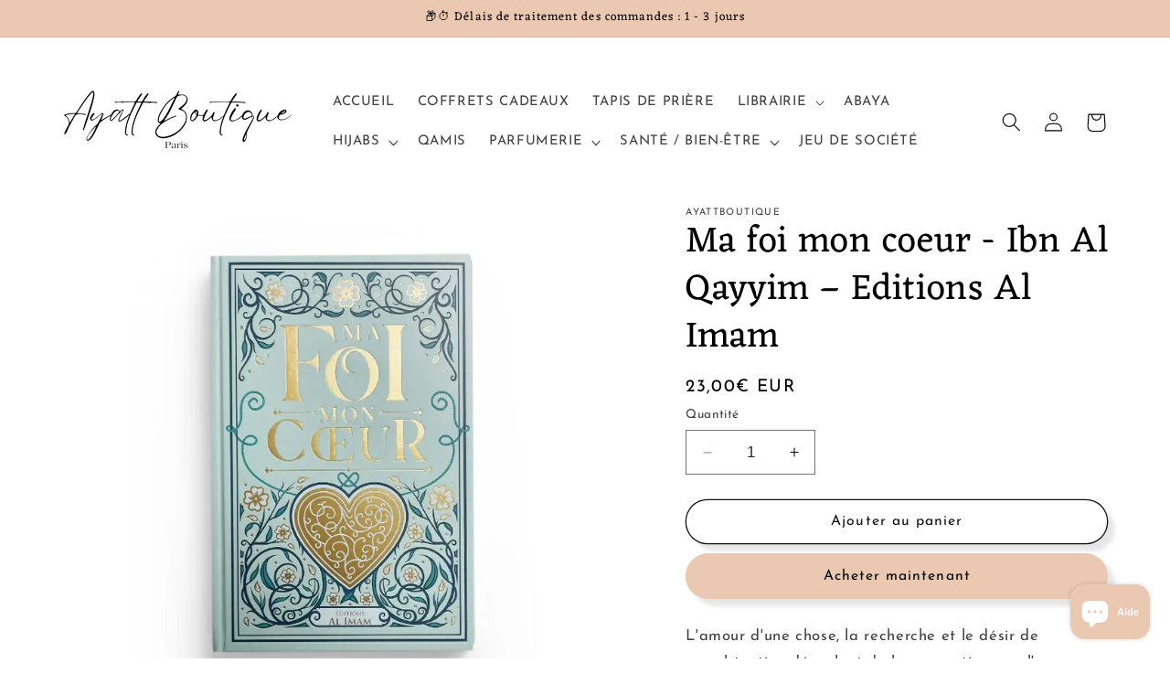

--- FILE ---
content_type: text/html; charset=utf-8
request_url: https://ayattboutique.fr/products/ma-foi-mon-coeur-ibn-al-qayyim-editions-al-imam
body_size: 50761
content:
<!doctype html>
<html class="no-js" lang="fr">
  <head>
<!-- "snippets/booster-seo.liquid" was not rendered, the associated app was uninstalled --><!-- SEOAnt Speed Up Script --><script>
const AllowUrlArray_SEOAnt = ['cdn.nfcube.com', 'cdnv2.mycustomizer.com'];
const ForbidUrlArray_SEOAnt = [];
window.WhiteUrlArray_SEOAnt = AllowUrlArray_SEOAnt.map(src => new RegExp(src, 'i'));
window.BlackUrlArray_SEOAnt = ForbidUrlArray_SEOAnt.map(src => new RegExp(src, 'i'));
</script>
<script>
// Limit output
class AllowJsPlugin{constructor(e){const attrArr=["default","defer","async"];this.listener=this.handleListener.bind(this,e),this.jsArr=[],this.attribute=attrArr.reduce(((e,t)=>({...e,[t]:[]})),{});const t=this;e.forEach((e=>window.addEventListener(e,t.listener,{passive:!0})))}handleListener(e){const t=this;return e.forEach((e=>window.removeEventListener(e,t.listener))),"complete"===document.readyState?this.handleDOM():document.addEventListener("readystatechange",(e=>{if("complete"===e.target.readyState)return setTimeout(t.handleDOM.bind(t),1)}))}async handleDOM(){this.pauseEvent(),this.pauseJQuery(),this.getScripts(),this.beforeScripts();for(const e of Object.keys(this.attribute))await this.changeScripts(this.attribute[e]);for(const e of["DOMContentLoaded","readystatechange"])await this.requestRedraw(),document.dispatchEvent(new Event("allowJS-"+e));document.lightJSonreadystatechange&&document.lightJSonreadystatechange();for(const e of["DOMContentLoaded","load"])await this.requestRedraw(),window.dispatchEvent(new Event("allowJS-"+e));await this.requestRedraw(),window.lightJSonload&&window.lightJSonload(),await this.requestRedraw(),this.jsArr.forEach((e=>e(window).trigger("allowJS-jquery-load"))),window.dispatchEvent(new Event("allowJS-pageshow")),await this.requestRedraw(),window.lightJSonpageshow&&window.lightJSonpageshow()}async requestRedraw(){return new Promise((e=>requestAnimationFrame(e)))}getScripts(){document.querySelectorAll("script[type=AllowJs]").forEach((e=>{e.hasAttribute("src")?e.hasAttribute("async")&&e.async?this.attribute.async.push(e):e.hasAttribute("defer")&&e.defer?this.attribute.defer.push(e):this.attribute.default.push(e):this.attribute.default.push(e)}))}beforeScripts(){const e=this,t=Object.keys(this.attribute).reduce(((t,n)=>[...t,...e.attribute[n]]),[]),n=document.createDocumentFragment();t.forEach((e=>{const t=e.getAttribute("src");if(!t)return;const s=document.createElement("link");s.href=t,s.rel="preload",s.as="script",n.appendChild(s)})),document.head.appendChild(n)}async changeScripts(e){let t;for(;t=e.shift();)await this.requestRedraw(),new Promise((e=>{const n=document.createElement("script");[...t.attributes].forEach((e=>{"type"!==e.nodeName&&n.setAttribute(e.nodeName,e.nodeValue)})),t.hasAttribute("src")?(n.addEventListener("load",e),n.addEventListener("error",e)):(n.text=t.text,e()),t.parentNode.replaceChild(n,t)}))}pauseEvent(){const e={};[{obj:document,name:"DOMContentLoaded"},{obj:window,name:"DOMContentLoaded"},{obj:window,name:"load"},{obj:window,name:"pageshow"},{obj:document,name:"readystatechange"}].map((t=>function(t,n){function s(n){return e[t].list.indexOf(n)>=0?"allowJS-"+n:n}e[t]||(e[t]={list:[n],add:t.addEventListener,remove:t.removeEventListener},t.addEventListener=(...n)=>{n[0]=s(n[0]),e[t].add.apply(t,n)},t.removeEventListener=(...n)=>{n[0]=s(n[0]),e[t].remove.apply(t,n)})}(t.obj,t.name))),[{obj:document,name:"onreadystatechange"},{obj:window,name:"onpageshow"}].map((e=>function(e,t){let n=e[t];Object.defineProperty(e,t,{get:()=>n||function(){},set:s=>{e["allowJS"+t]=n=s}})}(e.obj,e.name)))}pauseJQuery(){const e=this;let t=window.jQuery;Object.defineProperty(window,"jQuery",{get:()=>t,set(n){if(!n||!n.fn||!e.jsArr.includes(n))return void(t=n);n.fn.ready=n.fn.init.prototype.ready=e=>{e.bind(document)(n)};const s=n.fn.on;n.fn.on=n.fn.init.prototype.on=function(...e){if(window!==this[0])return s.apply(this,e),this;const t=e=>e.split(" ").map((e=>"load"===e||0===e.indexOf("load.")?"allowJS-jquery-load":e)).join(" ");return"string"==typeof e[0]||e[0]instanceof String?(e[0]=t(e[0]),s.apply(this,e),this):("object"==typeof e[0]&&Object.keys(e[0]).forEach((n=>{delete Object.assign(e[0],{[t(n)]:e[0][n]})[n]})),s.apply(this,e),this)},e.jsArr.push(n),t=n}})}}new AllowJsPlugin(["keydown","wheel","mouseenter","mousemove","mouseleave","touchstart","touchmove","touchend"]);
</script>
<script>
"use strict";function SEOAnt_toConsumableArray(t){if(Array.isArray(t)){for(var e=0,r=Array(t.length);e<t.length;e++)r[e]=t[e];return r}return Array.from(t)}function _0x960a(t,e){var r=_0x3840();return(_0x960a=function(t,e){return t-=247,r[t]})(t,e)}function _0x3840(){var t=["defineProperties","application/javascript","preventDefault","4990555yeBSbh","addEventListener","set","setAttribute","bind","getAttribute","parentElement","WhiteUrlArray_SEOAnt","listener","toString","toLowerCase","every","touchend","SEOAnt scripts can't be lazy loaded","keydown","touchstart","removeChild","length","58IusxNw","BlackUrlArray_SEOAnt","observe","name","value","documentElement","wheel","warn","whitelist","map","tagName","402345HpbWDN","getOwnPropertyDescriptor","head","type","touchmove","removeEventListener","8160iwggKQ","call","beforescriptexecute","some","string","options","push","appendChild","blacklisted","querySelectorAll","5339295FeRgGa","4OtFDAr","filter","57211uwpiMx","nodeType","createElement","src","13296210cxmbJp",'script[type="',"1744290Faeint","test","forEach","script","blacklist","attributes","get","$&","744DdtCNR"];return(_0x3840=function(){return t})()}var _extends=Object.assign||function(t){for(var e=1;e<arguments.length;e++){var r=arguments[e];for(var n in r)Object.prototype.hasOwnProperty.call(r,n)&&(t[n]=r[n])}return t},_slicedToArray=function(){function t(t,e){var r=[],n=!0,o=!1,i=void 0;try{for(var a,c=t[Symbol.iterator]();!(n=(a=c.next()).done)&&(r.push(a.value),!e||r.length!==e);n=!0);}catch(t){o=!0,i=t}finally{try{!n&&c.return&&c.return()}finally{if(o)throw i}}return r}return function(e,r){if(Array.isArray(e))return e;if(Symbol.iterator in Object(e))return t(e,r);throw new TypeError("Invalid attempt to destructure non-iterable instance")}}(),_typeof="function"==typeof Symbol&&"symbol"==typeof Symbol.iterator?function(t){return typeof t}:function(t){return t&&"function"==typeof Symbol&&t.constructor===Symbol&&t!==Symbol.prototype?"symbol":typeof t};(function(t,e){for(var r=_0x960a,n=t();[];)try{if(531094===parseInt(r(306))/1+-parseInt(r(295))/2*(parseInt(r(312))/3)+-parseInt(r(257))/4*(parseInt(r(277))/5)+-parseInt(r(265))/6+-parseInt(r(259))/7*(-parseInt(r(273))/8)+-parseInt(r(256))/9+parseInt(r(263))/10)break;n.push(n.shift())}catch(t){n.push(n.shift())}})(_0x3840),function(){var t=_0x960a,e="javascript/blocked",r={blacklist:window[t(296)],whitelist:window[t(284)]},n={blacklisted:[]},o=function(n,o){return n&&(!o||o!==e)&&(!r.blacklist||r[t(269)][t(249)](function(e){return e[t(266)](n)}))&&(!r[t(303)]||r.whitelist[t(288)](function(e){return!e[t(266)](n)}))},i=function(e){var n=t,o=e[n(282)](n(262));return r[n(269)]&&r.blacklist[n(288)](function(t){return!t.test(o)})||r[n(303)]&&r.whitelist[n(249)](function(t){return t[n(266)](o)})},a=new MutationObserver(function(r){for(var i=t,a=0;a<r[i(294)];a++)for(var c=r[a].addedNodes,u=0;u<c.length;u++)!function(t){var r=c[t];if(1===r[i(260)]&&"SCRIPT"===r[i(305)]){var a=r[i(262)],u=r[i(309)];if(o(a,u)){n.blacklisted[i(252)]([r,r.type]),r[i(309)]=e;var s=function t(n){var o=i;r[o(282)](o(309))===e&&n[o(276)](),r[o(311)](o(248),t)};r[i(278)](i(248),s),r[i(283)]&&r[i(283)][i(293)](r)}}}(u)});a[t(297)](document[t(300)],{childList:!![],subtree:!![]});var c=/[|\{}()\[\]^$+*?.]/g,u=function(){for(var o=arguments.length,u=Array(o),s=0;s<o;s++)u[s]=arguments[s];var l=t;u[l(294)]<1?(r[l(269)]=[],r[l(303)]=[]):(r.blacklist&&(r[l(269)]=r.blacklist[l(258)](function(t){return u[l(288)](function(e){var r=l;return(void 0===e?"undefined":_typeof(e))===r(250)?!t.test(e):e instanceof RegExp?t.toString()!==e.toString():void 0})})),r[l(303)]&&(r[l(303)]=[].concat(SEOAnt_toConsumableArray(r[l(303)]),SEOAnt_toConsumableArray(u.map(function(t){var e=l;if("string"==typeof t){var n=t.replace(c,e(272)),o=".*"+n+".*";if(r[e(303)][e(288)](function(t){return t[e(286)]()!==o[e(286)]()}))return new RegExp(o)}else if(t instanceof RegExp&&r[e(303)][e(288)](function(r){return r[e(286)]()!==t.toString()}))return t;return null})[l(258)](Boolean)))));for(var f=document[l(255)](l(264)+e+'"]'),p=0;p<f[l(294)];p++){var y=f[p];i(y)&&(n[l(254)][l(252)]([y,l(275)]),y[l(283)][l(293)](y))}var v=0;[].concat(SEOAnt_toConsumableArray(n[l(254)]))[l(267)](function(t,e){var r=_slicedToArray(t,2),o=r[0],a=r[1],c=l;if(i(o)){for(var u=document.createElement("script"),s=0;s<o.attributes.length;s++){var f=o[c(270)][s];f[c(298)]!==c(262)&&f.name!==c(309)&&u.setAttribute(f.name,o.attributes[s][c(299)])}u[c(280)](c(262),o[c(262)]),u.setAttribute("type",a||c(275)),document[c(308)][c(253)](u),n[c(254)].splice(e-v,1),v++}}),r[l(269)]&&r.blacklist.length<1&&a.disconnect()},s=document.createElement,l={src:Object[t(307)](HTMLScriptElement.prototype,t(262)),type:Object[t(307)](HTMLScriptElement.prototype,t(309))};document[t(261)]=function(){for(var r=t,n=arguments.length,i=Array(n),a=0;a<n;a++)i[a]=arguments[a];if(i[0][r(287)]()!==r(268))return s[r(281)](document).apply(void 0,i);var c=s.bind(document).apply(void 0,i);try{Object[r(274)](c,{src:_extends({},l[r(262)],{set:function(t){var n=r;o(t,c[n(309)])&&l.type[n(279)][n(247)](this,e),l[n(262)][n(279)].call(this,t)}}),type:_extends({},l[r(309)],{get:function(){var t=r,n=l[t(309)][t(271)][t(247)](this);return n===e||o(this[t(262)],n)?null:n},set:function(t){var n=r,i=o(c[n(262)],c[n(309)])?e:t;l.type[n(279)][n(247)](this,i)}})}),c.setAttribute=function(t,e){var n=r;t===n(309)||t===n(262)?c[t]=e:HTMLScriptElement.prototype[n(280)][n(247)](c,t,e)}}catch(t){console[r(302)](r(290),t)}return c},[t(291),"mousemove",t(289),t(310),t(292),t(301)][t(304)](function(t){return{type:t,listener:function(){return u()},options:{passive:!![]}}}).forEach(function(e){var r=t;document[r(278)](e[r(309)],e[r(285)],e[r(251)])})}();
</script>

<!-- /SEOAnt Speed Up Script -->
    <!-- Google tag (gtag.js) -->
<script async src="https://www.googletagmanager.com/gtag/js?id=G-3SZNTB6QEP"></script>
<script>
  window.dataLayer = window.dataLayer || [];
  function gtag(){dataLayer.push(arguments);}
  gtag('js', new Date());

  gtag('config', 'G-3SZNTB6QEP');
</script>
    <meta charset="utf-8">
    <meta http-equiv="X-UA-Compatible" content="IE=edge">
    <meta name="viewport" content="width=device-width,initial-scale=1">
    <meta name="theme-color" content="">
    <link rel="canonical" href="https://ayattboutique.fr/products/ma-foi-mon-coeur-ibn-al-qayyim-editions-al-imam"><link rel="icon" type="image/png" href="//ayattboutique.fr/cdn/shop/files/Chapelet.png?crop=center&height=32&v=1674151204&width=32"><link rel="preconnect" href="https://fonts.shopifycdn.com" crossorigin>

    

    

<meta property="og:site_name" content="Ayattboutique">
<meta property="og:url" content="https://ayattboutique.fr/products/ma-foi-mon-coeur-ibn-al-qayyim-editions-al-imam">
<meta property="og:title" content="Ma foi mon coeur - Ibn Al Qayyim – Editions Al Imam - Ayattboutique">
<meta property="og:type" content="product">
<meta property="og:description" content="L&#39;amour d&#39;une chose, la recherche et le désir de son obtention découlent de la perception que l&#39;on sen fait. Celui qui goûte la douceur d&#39;une chose, - Ayattboutique"><meta property="og:image" content="http://ayattboutique.fr/cdn/shop/products/mafoimoncoeur.jpg?v=1729359594">
  <meta property="og:image:secure_url" content="https://ayattboutique.fr/cdn/shop/products/mafoimoncoeur.jpg?v=1729359594">
  <meta property="og:image:width" content="800">
  <meta property="og:image:height" content="800"><meta property="og:price:amount" content="23,00">
  <meta property="og:price:currency" content="EUR"><meta name="twitter:card" content="summary_large_image">
<meta name="twitter:title" content="Ma foi mon coeur - Ibn Al Qayyim – Editions Al Imam - Ayattboutique">
<meta name="twitter:description" content="L&#39;amour d&#39;une chose, la recherche et le désir de son obtention découlent de la perception que l&#39;on sen fait. Celui qui goûte la douceur d&#39;une chose, - Ayattboutique">


    <script src="//ayattboutique.fr/cdn/shop/t/7/assets/constants.js?v=58251544750838685771703252852" defer="defer"></script>
    <script src="//ayattboutique.fr/cdn/shop/t/7/assets/pubsub.js?v=158357773527763999511703252852" defer="defer"></script>
    <script src="//ayattboutique.fr/cdn/shop/t/7/assets/global.js?v=40820548392383841591703252852" defer="defer"></script><script src="//ayattboutique.fr/cdn/shop/t/7/assets/animations.js?v=88693664871331136111703252851" defer="defer"></script><script>window.performance && window.performance.mark && window.performance.mark('shopify.content_for_header.start');</script><meta name="google-site-verification" content="5PF-GL1BMJU6QIqUujQDh9w1M-SAMHJNZ_fOKoTIWdc">
<meta id="shopify-digital-wallet" name="shopify-digital-wallet" content="/67859185930/digital_wallets/dialog">
<meta name="shopify-checkout-api-token" content="8cdbba84b83151aff8e3f780401b91ce">
<meta id="in-context-paypal-metadata" data-shop-id="67859185930" data-venmo-supported="false" data-environment="production" data-locale="fr_FR" data-paypal-v4="true" data-currency="EUR">
<link rel="alternate" type="application/json+oembed" href="https://ayattboutique.fr/products/ma-foi-mon-coeur-ibn-al-qayyim-editions-al-imam.oembed">
<script async="async" src="/checkouts/internal/preloads.js?locale=fr-FR"></script>
<script id="apple-pay-shop-capabilities" type="application/json">{"shopId":67859185930,"countryCode":"FR","currencyCode":"EUR","merchantCapabilities":["supports3DS"],"merchantId":"gid:\/\/shopify\/Shop\/67859185930","merchantName":"Ayattboutique","requiredBillingContactFields":["postalAddress","email","phone"],"requiredShippingContactFields":["postalAddress","email","phone"],"shippingType":"shipping","supportedNetworks":["visa","masterCard","amex","maestro"],"total":{"type":"pending","label":"Ayattboutique","amount":"1.00"},"shopifyPaymentsEnabled":true,"supportsSubscriptions":true}</script>
<script id="shopify-features" type="application/json">{"accessToken":"8cdbba84b83151aff8e3f780401b91ce","betas":["rich-media-storefront-analytics"],"domain":"ayattboutique.fr","predictiveSearch":true,"shopId":67859185930,"locale":"fr"}</script>
<script>var Shopify = Shopify || {};
Shopify.shop = "ayattboutique.myshopify.com";
Shopify.locale = "fr";
Shopify.currency = {"active":"EUR","rate":"1.0"};
Shopify.country = "FR";
Shopify.theme = {"name":"Copie mise à jour de Dawn","id":146534433034,"schema_name":"Dawn","schema_version":"12.0.0","theme_store_id":887,"role":"main"};
Shopify.theme.handle = "null";
Shopify.theme.style = {"id":null,"handle":null};
Shopify.cdnHost = "ayattboutique.fr/cdn";
Shopify.routes = Shopify.routes || {};
Shopify.routes.root = "/";</script>
<script type="module">!function(o){(o.Shopify=o.Shopify||{}).modules=!0}(window);</script>
<script>!function(o){function n(){var o=[];function n(){o.push(Array.prototype.slice.apply(arguments))}return n.q=o,n}var t=o.Shopify=o.Shopify||{};t.loadFeatures=n(),t.autoloadFeatures=n()}(window);</script>
<script id="shop-js-analytics" type="application/json">{"pageType":"product"}</script>
<script defer="defer" async type="module" src="//ayattboutique.fr/cdn/shopifycloud/shop-js/modules/v2/client.init-shop-cart-sync_INwxTpsh.fr.esm.js"></script>
<script defer="defer" async type="module" src="//ayattboutique.fr/cdn/shopifycloud/shop-js/modules/v2/chunk.common_YNAa1F1g.esm.js"></script>
<script type="module">
  await import("//ayattboutique.fr/cdn/shopifycloud/shop-js/modules/v2/client.init-shop-cart-sync_INwxTpsh.fr.esm.js");
await import("//ayattboutique.fr/cdn/shopifycloud/shop-js/modules/v2/chunk.common_YNAa1F1g.esm.js");

  window.Shopify.SignInWithShop?.initShopCartSync?.({"fedCMEnabled":true,"windoidEnabled":true});

</script>
<script>(function() {
  var isLoaded = false;
  function asyncLoad() {
    if (isLoaded) return;
    isLoaded = true;
    var urls = ["https:\/\/app.avada.io\/avada-sdk.min.js?shop=ayattboutique.myshopify.com","https:\/\/cdn.hextom.com\/js\/freeshippingbar.js?shop=ayattboutique.myshopify.com"];
    for (var i = 0; i < urls.length; i++) {
      var s = document.createElement('script');
      s.type = 'text/javascript';
      if (AllowUrlArray_SEOAnt.filter(u => urls[i].indexOf(u) > -1).length === 0) s.type = 'AllowJs'; s.async = true;
      s.src = urls[i];
      var x = document.getElementsByTagName('script')[0];
      x.parentNode.insertBefore(s, x);
    }
  };
  if(window.attachEvent) {
    window.attachEvent('onload', asyncLoad);
  } else {
    window.addEventListener('load', asyncLoad, false);
  }
})();</script>
<script id="__st">var __st={"a":67859185930,"offset":3600,"reqid":"652a7d21-7241-49a1-9e49-950e7b498190-1768945117","pageurl":"ayattboutique.fr\/products\/ma-foi-mon-coeur-ibn-al-qayyim-editions-al-imam","u":"c83c394525b6","p":"product","rtyp":"product","rid":8154967867658};</script>
<script>window.ShopifyPaypalV4VisibilityTracking = true;</script>
<script id="form-persister">!function(){'use strict';const t='contact',e='new_comment',n=[[t,t],['blogs',e],['comments',e],[t,'customer']],o='password',r='form_key',c=['recaptcha-v3-token','g-recaptcha-response','h-captcha-response',o],s=()=>{try{return window.sessionStorage}catch{return}},i='__shopify_v',u=t=>t.elements[r],a=function(){const t=[...n].map((([t,e])=>`form[action*='/${t}']:not([data-nocaptcha='true']) input[name='form_type'][value='${e}']`)).join(',');var e;return e=t,()=>e?[...document.querySelectorAll(e)].map((t=>t.form)):[]}();function m(t){const e=u(t);a().includes(t)&&(!e||!e.value)&&function(t){try{if(!s())return;!function(t){const e=s();if(!e)return;const n=u(t);if(!n)return;const o=n.value;o&&e.removeItem(o)}(t);const e=Array.from(Array(32),(()=>Math.random().toString(36)[2])).join('');!function(t,e){u(t)||t.append(Object.assign(document.createElement('input'),{type:'hidden',name:r})),t.elements[r].value=e}(t,e),function(t,e){const n=s();if(!n)return;const r=[...t.querySelectorAll(`input[type='${o}']`)].map((({name:t})=>t)),u=[...c,...r],a={};for(const[o,c]of new FormData(t).entries())u.includes(o)||(a[o]=c);n.setItem(e,JSON.stringify({[i]:1,action:t.action,data:a}))}(t,e)}catch(e){console.error('failed to persist form',e)}}(t)}const f=t=>{if('true'===t.dataset.persistBound)return;const e=function(t,e){const n=function(t){return'function'==typeof t.submit?t.submit:HTMLFormElement.prototype.submit}(t).bind(t);return function(){let t;return()=>{t||(t=!0,(()=>{try{e(),n()}catch(t){(t=>{console.error('form submit failed',t)})(t)}})(),setTimeout((()=>t=!1),250))}}()}(t,(()=>{m(t)}));!function(t,e){if('function'==typeof t.submit&&'function'==typeof e)try{t.submit=e}catch{}}(t,e),t.addEventListener('submit',(t=>{t.preventDefault(),e()})),t.dataset.persistBound='true'};!function(){function t(t){const e=(t=>{const e=t.target;return e instanceof HTMLFormElement?e:e&&e.form})(t);e&&m(e)}document.addEventListener('submit',t),document.addEventListener('DOMContentLoaded',(()=>{const e=a();for(const t of e)f(t);var n;n=document.body,new window.MutationObserver((t=>{for(const e of t)if('childList'===e.type&&e.addedNodes.length)for(const t of e.addedNodes)1===t.nodeType&&'FORM'===t.tagName&&a().includes(t)&&f(t)})).observe(n,{childList:!0,subtree:!0,attributes:!1}),document.removeEventListener('submit',t)}))}()}();</script>
<script integrity="sha256-4kQ18oKyAcykRKYeNunJcIwy7WH5gtpwJnB7kiuLZ1E=" data-source-attribution="shopify.loadfeatures" defer="defer" src="//ayattboutique.fr/cdn/shopifycloud/storefront/assets/storefront/load_feature-a0a9edcb.js" crossorigin="anonymous"></script>
<script data-source-attribution="shopify.dynamic_checkout.dynamic.init">var Shopify=Shopify||{};Shopify.PaymentButton=Shopify.PaymentButton||{isStorefrontPortableWallets:!0,init:function(){window.Shopify.PaymentButton.init=function(){};var t=document.createElement("script");t.src="https://ayattboutique.fr/cdn/shopifycloud/portable-wallets/latest/portable-wallets.fr.js",t.type="module",document.head.appendChild(t)}};
</script>
<script data-source-attribution="shopify.dynamic_checkout.buyer_consent">
  function portableWalletsHideBuyerConsent(e){var t=document.getElementById("shopify-buyer-consent"),n=document.getElementById("shopify-subscription-policy-button");t&&n&&(t.classList.add("hidden"),t.setAttribute("aria-hidden","true"),n.removeEventListener("click",e))}function portableWalletsShowBuyerConsent(e){var t=document.getElementById("shopify-buyer-consent"),n=document.getElementById("shopify-subscription-policy-button");t&&n&&(t.classList.remove("hidden"),t.removeAttribute("aria-hidden"),n.addEventListener("click",e))}window.Shopify?.PaymentButton&&(window.Shopify.PaymentButton.hideBuyerConsent=portableWalletsHideBuyerConsent,window.Shopify.PaymentButton.showBuyerConsent=portableWalletsShowBuyerConsent);
</script>
<script>
  function portableWalletsCleanup(e){e&&e.src&&console.error("Failed to load portable wallets script "+e.src);var t=document.querySelectorAll("shopify-accelerated-checkout .shopify-payment-button__skeleton, shopify-accelerated-checkout-cart .wallet-cart-button__skeleton"),e=document.getElementById("shopify-buyer-consent");for(let e=0;e<t.length;e++)t[e].remove();e&&e.remove()}function portableWalletsNotLoadedAsModule(e){e instanceof ErrorEvent&&"string"==typeof e.message&&e.message.includes("import.meta")&&"string"==typeof e.filename&&e.filename.includes("portable-wallets")&&(window.removeEventListener("error",portableWalletsNotLoadedAsModule),window.Shopify.PaymentButton.failedToLoad=e,"loading"===document.readyState?document.addEventListener("DOMContentLoaded",window.Shopify.PaymentButton.init):window.Shopify.PaymentButton.init())}window.addEventListener("error",portableWalletsNotLoadedAsModule);
</script>

<script type="module" src="https://ayattboutique.fr/cdn/shopifycloud/portable-wallets/latest/portable-wallets.fr.js" onError="portableWalletsCleanup(this)" crossorigin="anonymous"></script>
<script nomodule>
  document.addEventListener("DOMContentLoaded", portableWalletsCleanup);
</script>

<link id="shopify-accelerated-checkout-styles" rel="stylesheet" media="screen" href="https://ayattboutique.fr/cdn/shopifycloud/portable-wallets/latest/accelerated-checkout-backwards-compat.css" crossorigin="anonymous">
<style id="shopify-accelerated-checkout-cart">
        #shopify-buyer-consent {
  margin-top: 1em;
  display: inline-block;
  width: 100%;
}

#shopify-buyer-consent.hidden {
  display: none;
}

#shopify-subscription-policy-button {
  background: none;
  border: none;
  padding: 0;
  text-decoration: underline;
  font-size: inherit;
  cursor: pointer;
}

#shopify-subscription-policy-button::before {
  box-shadow: none;
}

      </style>
<script id="sections-script" data-sections="header" defer="defer" src="//ayattboutique.fr/cdn/shop/t/7/compiled_assets/scripts.js?v=1820"></script>
<script>window.performance && window.performance.mark && window.performance.mark('shopify.content_for_header.end');</script>


    <style data-shopify>
      @font-face {
  font-family: "Josefin Sans";
  font-weight: 400;
  font-style: normal;
  font-display: swap;
  src: url("//ayattboutique.fr/cdn/fonts/josefin_sans/josefinsans_n4.70f7efd699799949e6d9f99bc20843a2c86a2e0f.woff2") format("woff2"),
       url("//ayattboutique.fr/cdn/fonts/josefin_sans/josefinsans_n4.35d308a1bdf56e5556bc2ac79702c721e4e2e983.woff") format("woff");
}

      @font-face {
  font-family: "Josefin Sans";
  font-weight: 700;
  font-style: normal;
  font-display: swap;
  src: url("//ayattboutique.fr/cdn/fonts/josefin_sans/josefinsans_n7.4edc746dce14b53e39df223fba72d5f37c3d525d.woff2") format("woff2"),
       url("//ayattboutique.fr/cdn/fonts/josefin_sans/josefinsans_n7.051568b12ab464ee8f0241094cdd7a1c80fbd08d.woff") format("woff");
}

      @font-face {
  font-family: "Josefin Sans";
  font-weight: 400;
  font-style: italic;
  font-display: swap;
  src: url("//ayattboutique.fr/cdn/fonts/josefin_sans/josefinsans_i4.a2ba85bff59cf18a6ad90c24fe1808ddb8ce1343.woff2") format("woff2"),
       url("//ayattboutique.fr/cdn/fonts/josefin_sans/josefinsans_i4.2dba61e1d135ab449e8e134ba633cf0d31863cc4.woff") format("woff");
}

      @font-face {
  font-family: "Josefin Sans";
  font-weight: 700;
  font-style: italic;
  font-display: swap;
  src: url("//ayattboutique.fr/cdn/fonts/josefin_sans/josefinsans_i7.733dd5c50cdd7b706d9ec731b4016d1edd55db5e.woff2") format("woff2"),
       url("//ayattboutique.fr/cdn/fonts/josefin_sans/josefinsans_i7.094ef86ca8f6eafea52b87b4f09feefb278e539d.woff") format("woff");
}

      @font-face {
  font-family: Eczar;
  font-weight: 400;
  font-style: normal;
  font-display: swap;
  src: url("//ayattboutique.fr/cdn/fonts/eczar/eczar_n4.48b383b82b7018c483e235e09b12eaed219ba164.woff2") format("woff2"),
       url("//ayattboutique.fr/cdn/fonts/eczar/eczar_n4.8122d5101c169713b2082798cf677e00747cc664.woff") format("woff");
}


      
        :root,
        .color-background-1 {
          --color-background: 255,255,255;
        
          --gradient-background: #ffffff;
        

        

        --color-foreground: 0,0,0;
        --color-background-contrast: 191,191,191;
        --color-shadow: 0,0,0;
        --color-button: 235,200,178;
        --color-button-text: 0,0,0;
        --color-secondary-button: 255,255,255;
        --color-secondary-button-text: 18,18,18;
        --color-link: 18,18,18;
        --color-badge-foreground: 0,0,0;
        --color-badge-background: 255,255,255;
        --color-badge-border: 0,0,0;
        --payment-terms-background-color: rgb(255 255 255);
      }
      
        
        .color-background-2 {
          --color-background: 243,243,243;
        
          --gradient-background: #f3f3f3;
        

        

        --color-foreground: 0,0,0;
        --color-background-contrast: 179,179,179;
        --color-shadow: 0,0,0;
        --color-button: 0,0,0;
        --color-button-text: 243,243,243;
        --color-secondary-button: 243,243,243;
        --color-secondary-button-text: 0,0,0;
        --color-link: 0,0,0;
        --color-badge-foreground: 0,0,0;
        --color-badge-background: 243,243,243;
        --color-badge-border: 0,0,0;
        --payment-terms-background-color: rgb(243 243 243);
      }
      
        
        .color-inverse {
          --color-background: 0,0,0;
        
          --gradient-background: #000000;
        

        

        --color-foreground: 255,255,255;
        --color-background-contrast: 128,128,128;
        --color-shadow: 0,0,0;
        --color-button: 255,255,255;
        --color-button-text: 0,0,0;
        --color-secondary-button: 0,0,0;
        --color-secondary-button-text: 255,255,255;
        --color-link: 255,255,255;
        --color-badge-foreground: 255,255,255;
        --color-badge-background: 0,0,0;
        --color-badge-border: 255,255,255;
        --payment-terms-background-color: rgb(0 0 0);
      }
      
        
        .color-accent-1 {
          --color-background: 235,200,178;
        
          --gradient-background: #ebc8b2;
        

        

        --color-foreground: 0,0,0;
        --color-background-contrast: 209,128,77;
        --color-shadow: 0,0,0;
        --color-button: 0,0,0;
        --color-button-text: 235,200,178;
        --color-secondary-button: 235,200,178;
        --color-secondary-button-text: 0,0,0;
        --color-link: 0,0,0;
        --color-badge-foreground: 0,0,0;
        --color-badge-background: 235,200,178;
        --color-badge-border: 0,0,0;
        --payment-terms-background-color: rgb(235 200 178);
      }
      
        
        .color-accent-2 {
          --color-background: 198,205,231;
        
          --gradient-background: #c6cde7;
        

        

        --color-foreground: 0,0,0;
        --color-background-contrast: 108,126,193;
        --color-shadow: 0,0,0;
        --color-button: 0,0,0;
        --color-button-text: 198,205,231;
        --color-secondary-button: 198,205,231;
        --color-secondary-button-text: 0,0,0;
        --color-link: 0,0,0;
        --color-badge-foreground: 0,0,0;
        --color-badge-background: 198,205,231;
        --color-badge-border: 0,0,0;
        --payment-terms-background-color: rgb(198 205 231);
      }
      

      body, .color-background-1, .color-background-2, .color-inverse, .color-accent-1, .color-accent-2 {
        color: rgba(var(--color-foreground), 0.75);
        background-color: rgb(var(--color-background));
      }

      :root {
        --font-body-family: "Josefin Sans", sans-serif;
        --font-body-style: normal;
        --font-body-weight: 400;
        --font-body-weight-bold: 700;

        --font-heading-family: Eczar, serif;
        --font-heading-style: normal;
        --font-heading-weight: 400;

        --font-body-scale: 1.05;
        --font-heading-scale: 0.9523809523809523;

        --media-padding: px;
        --media-border-opacity: 0.0;
        --media-border-width: 0px;
        --media-radius: 0px;
        --media-shadow-opacity: 0.0;
        --media-shadow-horizontal-offset: 0px;
        --media-shadow-vertical-offset: 4px;
        --media-shadow-blur-radius: 5px;
        --media-shadow-visible: 0;

        --page-width: 120rem;
        --page-width-margin: 0rem;

        --product-card-image-padding: 0.0rem;
        --product-card-corner-radius: 0.0rem;
        --product-card-text-alignment: left;
        --product-card-border-width: 0.0rem;
        --product-card-border-opacity: 0.1;
        --product-card-shadow-opacity: 0.0;
        --product-card-shadow-visible: 0;
        --product-card-shadow-horizontal-offset: 0.0rem;
        --product-card-shadow-vertical-offset: 0.4rem;
        --product-card-shadow-blur-radius: 0.5rem;

        --collection-card-image-padding: 0.0rem;
        --collection-card-corner-radius: 0.0rem;
        --collection-card-text-alignment: left;
        --collection-card-border-width: 0.0rem;
        --collection-card-border-opacity: 0.1;
        --collection-card-shadow-opacity: 0.0;
        --collection-card-shadow-visible: 0;
        --collection-card-shadow-horizontal-offset: 0.0rem;
        --collection-card-shadow-vertical-offset: 0.4rem;
        --collection-card-shadow-blur-radius: 0.5rem;

        --blog-card-image-padding: 0.0rem;
        --blog-card-corner-radius: 0.0rem;
        --blog-card-text-alignment: left;
        --blog-card-border-width: 0.0rem;
        --blog-card-border-opacity: 0.1;
        --blog-card-shadow-opacity: 0.0;
        --blog-card-shadow-visible: 0;
        --blog-card-shadow-horizontal-offset: 0.0rem;
        --blog-card-shadow-vertical-offset: 0.4rem;
        --blog-card-shadow-blur-radius: 0.5rem;

        --badge-corner-radius: 4.0rem;

        --popup-border-width: 1px;
        --popup-border-opacity: 0.1;
        --popup-corner-radius: 0px;
        --popup-shadow-opacity: 0.0;
        --popup-shadow-horizontal-offset: 0px;
        --popup-shadow-vertical-offset: 4px;
        --popup-shadow-blur-radius: 5px;

        --drawer-border-width: 1px;
        --drawer-border-opacity: 0.1;
        --drawer-shadow-opacity: 0.0;
        --drawer-shadow-horizontal-offset: 0px;
        --drawer-shadow-vertical-offset: 4px;
        --drawer-shadow-blur-radius: 5px;

        --spacing-sections-desktop: 0px;
        --spacing-sections-mobile: 0px;

        --grid-desktop-vertical-spacing: 8px;
        --grid-desktop-horizontal-spacing: 8px;
        --grid-mobile-vertical-spacing: 4px;
        --grid-mobile-horizontal-spacing: 4px;

        --text-boxes-border-opacity: 0.1;
        --text-boxes-border-width: 0px;
        --text-boxes-radius: 0px;
        --text-boxes-shadow-opacity: 0.0;
        --text-boxes-shadow-visible: 0;
        --text-boxes-shadow-horizontal-offset: 0px;
        --text-boxes-shadow-vertical-offset: 4px;
        --text-boxes-shadow-blur-radius: 5px;

        --buttons-radius: 30px;
        --buttons-radius-outset: 31px;
        --buttons-border-width: 1px;
        --buttons-border-opacity: 1.0;
        --buttons-shadow-opacity: 0.1;
        --buttons-shadow-visible: 1;
        --buttons-shadow-horizontal-offset: 8px;
        --buttons-shadow-vertical-offset: 8px;
        --buttons-shadow-blur-radius: 5px;
        --buttons-border-offset: 0.3px;

        --inputs-radius: 0px;
        --inputs-border-width: 1px;
        --inputs-border-opacity: 0.55;
        --inputs-shadow-opacity: 0.0;
        --inputs-shadow-horizontal-offset: 0px;
        --inputs-margin-offset: 0px;
        --inputs-shadow-vertical-offset: 4px;
        --inputs-shadow-blur-radius: 5px;
        --inputs-radius-outset: 0px;

        --variant-pills-radius: 40px;
        --variant-pills-border-width: 2px;
        --variant-pills-border-opacity: 0.55;
        --variant-pills-shadow-opacity: 0.0;
        --variant-pills-shadow-horizontal-offset: 0px;
        --variant-pills-shadow-vertical-offset: 4px;
        --variant-pills-shadow-blur-radius: 5px;
      }

      *,
      *::before,
      *::after {
        box-sizing: inherit;
      }

      html {
        box-sizing: border-box;
        font-size: calc(var(--font-body-scale) * 62.5%);
        height: 100%;
      }

      body {
        display: grid;
        grid-template-rows: auto auto 1fr auto;
        grid-template-columns: 100%;
        min-height: 100%;
        margin: 0;
        font-size: 1.5rem;
        letter-spacing: 0.06rem;
        line-height: calc(1 + 0.8 / var(--font-body-scale));
        font-family: var(--font-body-family);
        font-style: var(--font-body-style);
        font-weight: var(--font-body-weight);
      }

      @media screen and (min-width: 750px) {
        body {
          font-size: 1.6rem;
        }
      }
    </style>

    <link href="//ayattboutique.fr/cdn/shop/t/7/assets/base.css?v=22615539281115885671703252851" rel="stylesheet" type="text/css" media="all" />
<link rel="preload" as="font" href="//ayattboutique.fr/cdn/fonts/josefin_sans/josefinsans_n4.70f7efd699799949e6d9f99bc20843a2c86a2e0f.woff2" type="font/woff2" crossorigin><link rel="preload" as="font" href="//ayattboutique.fr/cdn/fonts/eczar/eczar_n4.48b383b82b7018c483e235e09b12eaed219ba164.woff2" type="font/woff2" crossorigin><link href="//ayattboutique.fr/cdn/shop/t/7/assets/component-localization-form.css?v=143319823105703127341703252851" rel="stylesheet" type="text/css" media="all" />
      <script src="//ayattboutique.fr/cdn/shop/t/7/assets/localization-form.js?v=161644695336821385561703252852" defer="defer"></script><link
        rel="stylesheet"
        href="//ayattboutique.fr/cdn/shop/t/7/assets/component-predictive-search.css?v=118923337488134913561703252852"
        media="print"
        onload="this.media='all'"
      ><script>
      document.documentElement.className = document.documentElement.className.replace('no-js', 'js');
      if (Shopify.designMode) {
        document.documentElement.classList.add('shopify-design-mode');
      }
    </script>

  <!-- BEGIN app block: shopify://apps/consentmo-gdpr/blocks/gdpr_cookie_consent/4fbe573f-a377-4fea-9801-3ee0858cae41 -->


<!-- END app block --><!-- BEGIN app block: shopify://apps/textbox-by-textify/blocks/app-embed/b5626f69-87af-4a23-ada4-1674452f85d0 --><script>console.log("Textify v1.06")</script>


<script>
  const primaryScript = document.createElement('script');
  primaryScript.src = "https://textify-cdn.com/textbox.js";
  primaryScript.defer = true;

  primaryScript.onerror = function () {
    const fallbackScript = document.createElement('script');
    fallbackScript.src = "https://cdn.shopify.com/s/files/1/0817/9846/3789/files/textbox.js";
    fallbackScript.defer = true;
    document.head.appendChild(fallbackScript);
  };
  document.head.appendChild(primaryScript);
</script>

<!-- END app block --><!-- BEGIN app block: shopify://apps/judge-me-reviews/blocks/judgeme_core/61ccd3b1-a9f2-4160-9fe9-4fec8413e5d8 --><!-- Start of Judge.me Core -->






<link rel="dns-prefetch" href="https://cdnwidget.judge.me">
<link rel="dns-prefetch" href="https://cdn.judge.me">
<link rel="dns-prefetch" href="https://cdn1.judge.me">
<link rel="dns-prefetch" href="https://api.judge.me">

<script data-cfasync='false' class='jdgm-settings-script'>window.jdgmSettings={"pagination":5,"disable_web_reviews":false,"badge_no_review_text":"Aucun avis","badge_n_reviews_text":"{{ n }} avis","hide_badge_preview_if_no_reviews":true,"badge_hide_text":false,"enforce_center_preview_badge":false,"widget_title":"Avis Clients","widget_open_form_text":"Écrire un avis","widget_close_form_text":"Annuler l'avis","widget_refresh_page_text":"Actualiser la page","widget_summary_text":"Basé sur {{ number_of_reviews }} avis","widget_no_review_text":"Soyez le premier à écrire un avis","widget_name_field_text":"Nom d'affichage","widget_verified_name_field_text":"Nom vérifié (public)","widget_name_placeholder_text":"Nom d'affichage","widget_required_field_error_text":"Ce champ est obligatoire.","widget_email_field_text":"Adresse email","widget_verified_email_field_text":"Email vérifié (privé, ne peut pas être modifié)","widget_email_placeholder_text":"Votre adresse email","widget_email_field_error_text":"Veuillez entrer une adresse email valide.","widget_rating_field_text":"Évaluation","widget_review_title_field_text":"Titre de l'avis","widget_review_title_placeholder_text":"Donnez un titre à votre avis","widget_review_body_field_text":"Contenu de l'avis","widget_review_body_placeholder_text":"Commencez à écrire ici...","widget_pictures_field_text":"Photo/Vidéo (facultatif)","widget_submit_review_text":"Soumettre l'avis","widget_submit_verified_review_text":"Soumettre un avis vérifié","widget_submit_success_msg_with_auto_publish":"Merci ! Veuillez actualiser la page dans quelques instants pour voir votre avis. Vous pouvez supprimer ou modifier votre avis en vous connectant à \u003ca href='https://judge.me/login' target='_blank' rel='nofollow noopener'\u003eJudge.me\u003c/a\u003e","widget_submit_success_msg_no_auto_publish":"Merci ! Votre avis sera publié dès qu'il sera approuvé par l'administrateur de la boutique. Vous pouvez supprimer ou modifier votre avis en vous connectant à \u003ca href='https://judge.me/login' target='_blank' rel='nofollow noopener'\u003eJudge.me\u003c/a\u003e","widget_show_default_reviews_out_of_total_text":"Affichage de {{ n_reviews_shown }} sur {{ n_reviews }} avis.","widget_show_all_link_text":"Tout afficher","widget_show_less_link_text":"Afficher moins","widget_author_said_text":"{{ reviewer_name }} a dit :","widget_days_text":"il y a {{ n }} jour/jours","widget_weeks_text":"il y a {{ n }} semaine/semaines","widget_months_text":"il y a {{ n }} mois","widget_years_text":"il y a {{ n }} an/ans","widget_yesterday_text":"Hier","widget_today_text":"Aujourd'hui","widget_replied_text":"\u003e\u003e {{ shop_name }} a répondu :","widget_read_more_text":"Lire plus","widget_reviewer_name_as_initial":"","widget_rating_filter_color":"#fbcd0a","widget_rating_filter_see_all_text":"Voir tous les avis","widget_sorting_most_recent_text":"Plus récents","widget_sorting_highest_rating_text":"Meilleures notes","widget_sorting_lowest_rating_text":"Notes les plus basses","widget_sorting_with_pictures_text":"Uniquement les photos","widget_sorting_most_helpful_text":"Plus utiles","widget_open_question_form_text":"Poser une question","widget_reviews_subtab_text":"Avis","widget_questions_subtab_text":"Questions","widget_question_label_text":"Question","widget_answer_label_text":"Réponse","widget_question_placeholder_text":"Écrivez votre question ici","widget_submit_question_text":"Soumettre la question","widget_question_submit_success_text":"Merci pour votre question ! Nous vous notifierons dès qu'elle aura une réponse.","verified_badge_text":"Vérifié","verified_badge_bg_color":"","verified_badge_text_color":"","verified_badge_placement":"left-of-reviewer-name","widget_review_max_height":"","widget_hide_border":false,"widget_social_share":false,"widget_thumb":false,"widget_review_location_show":false,"widget_location_format":"","all_reviews_include_out_of_store_products":true,"all_reviews_out_of_store_text":"(hors boutique)","all_reviews_pagination":100,"all_reviews_product_name_prefix_text":"à propos de","enable_review_pictures":true,"enable_question_anwser":false,"widget_theme":"default","review_date_format":"dd/mm/yyyy","default_sort_method":"most-recent","widget_product_reviews_subtab_text":"Avis Produits","widget_shop_reviews_subtab_text":"Avis Boutique","widget_other_products_reviews_text":"Avis pour d'autres produits","widget_store_reviews_subtab_text":"Avis de la boutique","widget_no_store_reviews_text":"Cette boutique n'a pas encore reçu d'avis","widget_web_restriction_product_reviews_text":"Ce produit n'a pas encore reçu d'avis","widget_no_items_text":"Aucun élément trouvé","widget_show_more_text":"Afficher plus","widget_write_a_store_review_text":"Écrire un avis sur la boutique","widget_other_languages_heading":"Avis dans d'autres langues","widget_translate_review_text":"Traduire l'avis en {{ language }}","widget_translating_review_text":"Traduction en cours...","widget_show_original_translation_text":"Afficher l'original ({{ language }})","widget_translate_review_failed_text":"Impossible de traduire cet avis.","widget_translate_review_retry_text":"Réessayer","widget_translate_review_try_again_later_text":"Réessayez plus tard","show_product_url_for_grouped_product":false,"widget_sorting_pictures_first_text":"Photos en premier","show_pictures_on_all_rev_page_mobile":false,"show_pictures_on_all_rev_page_desktop":false,"floating_tab_hide_mobile_install_preference":false,"floating_tab_button_name":"★ Avis","floating_tab_title":"Laissons nos clients parler pour nous","floating_tab_button_color":"","floating_tab_button_background_color":"","floating_tab_url":"","floating_tab_url_enabled":false,"floating_tab_tab_style":"text","all_reviews_text_badge_text":"Les clients nous notent {{ shop.metafields.judgeme.all_reviews_rating | round: 1 }}/5 basé sur {{ shop.metafields.judgeme.all_reviews_count }} avis.","all_reviews_text_badge_text_branded_style":"{{ shop.metafields.judgeme.all_reviews_rating | round: 1 }} sur 5 étoiles basé sur {{ shop.metafields.judgeme.all_reviews_count }} avis","is_all_reviews_text_badge_a_link":false,"show_stars_for_all_reviews_text_badge":false,"all_reviews_text_badge_url":"","all_reviews_text_style":"branded","all_reviews_text_color_style":"judgeme_brand_color","all_reviews_text_color":"#108474","all_reviews_text_show_jm_brand":true,"featured_carousel_show_header":true,"featured_carousel_title":"Laissons nos clients parler pour nous","testimonials_carousel_title":"Les clients nous disent","videos_carousel_title":"Histoire de clients réels","cards_carousel_title":"Les clients nous disent","featured_carousel_count_text":"sur {{ n }} avis","featured_carousel_add_link_to_all_reviews_page":false,"featured_carousel_url":"","featured_carousel_show_images":true,"featured_carousel_autoslide_interval":5,"featured_carousel_arrows_on_the_sides":false,"featured_carousel_height":250,"featured_carousel_width":80,"featured_carousel_image_size":0,"featured_carousel_image_height":250,"featured_carousel_arrow_color":"#eeeeee","verified_count_badge_style":"branded","verified_count_badge_orientation":"horizontal","verified_count_badge_color_style":"judgeme_brand_color","verified_count_badge_color":"#108474","is_verified_count_badge_a_link":false,"verified_count_badge_url":"","verified_count_badge_show_jm_brand":true,"widget_rating_preset_default":5,"widget_first_sub_tab":"product-reviews","widget_show_histogram":true,"widget_histogram_use_custom_color":false,"widget_pagination_use_custom_color":false,"widget_star_use_custom_color":false,"widget_verified_badge_use_custom_color":false,"widget_write_review_use_custom_color":false,"picture_reminder_submit_button":"Upload Pictures","enable_review_videos":false,"mute_video_by_default":false,"widget_sorting_videos_first_text":"Vidéos en premier","widget_review_pending_text":"En attente","featured_carousel_items_for_large_screen":3,"social_share_options_order":"Facebook,Twitter","remove_microdata_snippet":true,"disable_json_ld":false,"enable_json_ld_products":false,"preview_badge_show_question_text":false,"preview_badge_no_question_text":"Aucune question","preview_badge_n_question_text":"{{ number_of_questions }} question/questions","qa_badge_show_icon":false,"qa_badge_position":"same-row","remove_judgeme_branding":false,"widget_add_search_bar":false,"widget_search_bar_placeholder":"Recherche","widget_sorting_verified_only_text":"Vérifiés uniquement","featured_carousel_theme":"compact","featured_carousel_show_rating":true,"featured_carousel_show_title":true,"featured_carousel_show_body":true,"featured_carousel_show_date":false,"featured_carousel_show_reviewer":true,"featured_carousel_show_product":false,"featured_carousel_header_background_color":"#108474","featured_carousel_header_text_color":"#ffffff","featured_carousel_name_product_separator":"reviewed","featured_carousel_full_star_background":"#108474","featured_carousel_empty_star_background":"#dadada","featured_carousel_vertical_theme_background":"#f9fafb","featured_carousel_verified_badge_enable":true,"featured_carousel_verified_badge_color":"#108474","featured_carousel_border_style":"round","featured_carousel_review_line_length_limit":3,"featured_carousel_more_reviews_button_text":"Lire plus d'avis","featured_carousel_view_product_button_text":"Voir le produit","all_reviews_page_load_reviews_on":"scroll","all_reviews_page_load_more_text":"Charger plus d'avis","disable_fb_tab_reviews":false,"enable_ajax_cdn_cache":false,"widget_advanced_speed_features":5,"widget_public_name_text":"affiché publiquement comme","default_reviewer_name":"John Smith","default_reviewer_name_has_non_latin":true,"widget_reviewer_anonymous":"Anonyme","medals_widget_title":"Médailles d'avis Judge.me","medals_widget_background_color":"#f9fafb","medals_widget_position":"footer_all_pages","medals_widget_border_color":"#f9fafb","medals_widget_verified_text_position":"left","medals_widget_use_monochromatic_version":false,"medals_widget_elements_color":"#108474","show_reviewer_avatar":true,"widget_invalid_yt_video_url_error_text":"Pas une URL de vidéo YouTube","widget_max_length_field_error_text":"Veuillez ne pas dépasser {0} caractères.","widget_show_country_flag":false,"widget_show_collected_via_shop_app":true,"widget_verified_by_shop_badge_style":"light","widget_verified_by_shop_text":"Vérifié par la boutique","widget_show_photo_gallery":false,"widget_load_with_code_splitting":true,"widget_ugc_install_preference":false,"widget_ugc_title":"Fait par nous, partagé par vous","widget_ugc_subtitle":"Taguez-nous pour voir votre photo mise en avant sur notre page","widget_ugc_arrows_color":"#ffffff","widget_ugc_primary_button_text":"Acheter maintenant","widget_ugc_primary_button_background_color":"#108474","widget_ugc_primary_button_text_color":"#ffffff","widget_ugc_primary_button_border_width":"0","widget_ugc_primary_button_border_style":"none","widget_ugc_primary_button_border_color":"#108474","widget_ugc_primary_button_border_radius":"25","widget_ugc_secondary_button_text":"Charger plus","widget_ugc_secondary_button_background_color":"#ffffff","widget_ugc_secondary_button_text_color":"#108474","widget_ugc_secondary_button_border_width":"2","widget_ugc_secondary_button_border_style":"solid","widget_ugc_secondary_button_border_color":"#108474","widget_ugc_secondary_button_border_radius":"25","widget_ugc_reviews_button_text":"Voir les avis","widget_ugc_reviews_button_background_color":"#ffffff","widget_ugc_reviews_button_text_color":"#108474","widget_ugc_reviews_button_border_width":"2","widget_ugc_reviews_button_border_style":"solid","widget_ugc_reviews_button_border_color":"#108474","widget_ugc_reviews_button_border_radius":"25","widget_ugc_reviews_button_link_to":"judgeme-reviews-page","widget_ugc_show_post_date":true,"widget_ugc_max_width":"800","widget_rating_metafield_value_type":true,"widget_primary_color":"#EBC8B2","widget_enable_secondary_color":false,"widget_secondary_color":"#edf5f5","widget_summary_average_rating_text":"{{ average_rating }} sur 5","widget_media_grid_title":"Photos \u0026 vidéos clients","widget_media_grid_see_more_text":"Voir plus","widget_round_style":false,"widget_show_product_medals":true,"widget_verified_by_judgeme_text":"Vérifié par Judge.me","widget_show_store_medals":true,"widget_verified_by_judgeme_text_in_store_medals":"Vérifié par Judge.me","widget_media_field_exceed_quantity_message":"Désolé, nous ne pouvons accepter que {{ max_media }} pour un avis.","widget_media_field_exceed_limit_message":"{{ file_name }} est trop volumineux, veuillez sélectionner un {{ media_type }} de moins de {{ size_limit }}MB.","widget_review_submitted_text":"Avis soumis !","widget_question_submitted_text":"Question soumise !","widget_close_form_text_question":"Annuler","widget_write_your_answer_here_text":"Écrivez votre réponse ici","widget_enabled_branded_link":true,"widget_show_collected_by_judgeme":true,"widget_reviewer_name_color":"","widget_write_review_text_color":"","widget_write_review_bg_color":"","widget_collected_by_judgeme_text":"collecté par Judge.me","widget_pagination_type":"standard","widget_load_more_text":"Charger plus","widget_load_more_color":"#108474","widget_full_review_text":"Avis complet","widget_read_more_reviews_text":"Lire plus d'avis","widget_read_questions_text":"Lire les questions","widget_questions_and_answers_text":"Questions \u0026 Réponses","widget_verified_by_text":"Vérifié par","widget_verified_text":"Vérifié","widget_number_of_reviews_text":"{{ number_of_reviews }} avis","widget_back_button_text":"Retour","widget_next_button_text":"Suivant","widget_custom_forms_filter_button":"Filtres","custom_forms_style":"horizontal","widget_show_review_information":false,"how_reviews_are_collected":"Comment les avis sont-ils collectés ?","widget_show_review_keywords":false,"widget_gdpr_statement":"Comment nous utilisons vos données : Nous vous contacterons uniquement à propos de l'avis que vous avez laissé, et seulement si nécessaire. En soumettant votre avis, vous acceptez les \u003ca href='https://judge.me/terms' target='_blank' rel='nofollow noopener'\u003econditions\u003c/a\u003e, la \u003ca href='https://judge.me/privacy' target='_blank' rel='nofollow noopener'\u003epolitique de confidentialité\u003c/a\u003e et les \u003ca href='https://judge.me/content-policy' target='_blank' rel='nofollow noopener'\u003epolitiques de contenu\u003c/a\u003e de Judge.me.","widget_multilingual_sorting_enabled":false,"widget_translate_review_content_enabled":false,"widget_translate_review_content_method":"manual","popup_widget_review_selection":"automatically_with_pictures","popup_widget_round_border_style":true,"popup_widget_show_title":true,"popup_widget_show_body":true,"popup_widget_show_reviewer":false,"popup_widget_show_product":true,"popup_widget_show_pictures":true,"popup_widget_use_review_picture":true,"popup_widget_show_on_home_page":true,"popup_widget_show_on_product_page":true,"popup_widget_show_on_collection_page":true,"popup_widget_show_on_cart_page":true,"popup_widget_position":"bottom_left","popup_widget_first_review_delay":5,"popup_widget_duration":5,"popup_widget_interval":5,"popup_widget_review_count":5,"popup_widget_hide_on_mobile":true,"review_snippet_widget_round_border_style":true,"review_snippet_widget_card_color":"#FFFFFF","review_snippet_widget_slider_arrows_background_color":"#FFFFFF","review_snippet_widget_slider_arrows_color":"#000000","review_snippet_widget_star_color":"#108474","show_product_variant":false,"all_reviews_product_variant_label_text":"Variante : ","widget_show_verified_branding":true,"widget_ai_summary_title":"Les clients disent","widget_ai_summary_disclaimer":"Résumé des avis généré par IA basé sur les avis clients récents","widget_show_ai_summary":false,"widget_show_ai_summary_bg":false,"widget_show_review_title_input":true,"redirect_reviewers_invited_via_email":"review_widget","request_store_review_after_product_review":false,"request_review_other_products_in_order":false,"review_form_color_scheme":"default","review_form_corner_style":"square","review_form_star_color":{},"review_form_text_color":"#333333","review_form_background_color":"#ffffff","review_form_field_background_color":"#fafafa","review_form_button_color":{},"review_form_button_text_color":"#ffffff","review_form_modal_overlay_color":"#000000","review_content_screen_title_text":"Comment évalueriez-vous ce produit ?","review_content_introduction_text":"Nous serions ravis que vous partagiez un peu votre expérience.","store_review_form_title_text":"Comment évalueriez-vous cette boutique ?","store_review_form_introduction_text":"Nous serions ravis que vous partagiez un peu votre expérience.","show_review_guidance_text":true,"one_star_review_guidance_text":"Mauvais","five_star_review_guidance_text":"Excellent","customer_information_screen_title_text":"À propos de vous","customer_information_introduction_text":"Veuillez nous en dire plus sur vous.","custom_questions_screen_title_text":"Votre expérience en détail","custom_questions_introduction_text":"Voici quelques questions pour nous aider à mieux comprendre votre expérience.","review_submitted_screen_title_text":"Merci pour votre avis !","review_submitted_screen_thank_you_text":"Nous le traitons et il apparaîtra bientôt dans la boutique.","review_submitted_screen_email_verification_text":"Veuillez confirmer votre email en cliquant sur le lien que nous venons de vous envoyer. Cela nous aide à maintenir des avis authentiques.","review_submitted_request_store_review_text":"Aimeriez-vous partager votre expérience d'achat avec nous ?","review_submitted_review_other_products_text":"Aimeriez-vous évaluer ces produits ?","store_review_screen_title_text":"Voulez-vous partager votre expérience de shopping avec nous ?","store_review_introduction_text":"Nous apprécions votre retour d'expérience et nous l'utilisons pour nous améliorer. Veuillez partager vos pensées ou suggestions.","reviewer_media_screen_title_picture_text":"Partager une photo","reviewer_media_introduction_picture_text":"Téléchargez une photo pour étayer votre avis.","reviewer_media_screen_title_video_text":"Partager une vidéo","reviewer_media_introduction_video_text":"Téléchargez une vidéo pour étayer votre avis.","reviewer_media_screen_title_picture_or_video_text":"Partager une photo ou une vidéo","reviewer_media_introduction_picture_or_video_text":"Téléchargez une photo ou une vidéo pour étayer votre avis.","reviewer_media_youtube_url_text":"Collez votre URL Youtube ici","advanced_settings_next_step_button_text":"Suivant","advanced_settings_close_review_button_text":"Fermer","modal_write_review_flow":false,"write_review_flow_required_text":"Obligatoire","write_review_flow_privacy_message_text":"Nous respectons votre vie privée.","write_review_flow_anonymous_text":"Avis anonyme","write_review_flow_visibility_text":"Ne sera pas visible pour les autres clients.","write_review_flow_multiple_selection_help_text":"Sélectionnez autant que vous le souhaitez","write_review_flow_single_selection_help_text":"Sélectionnez une option","write_review_flow_required_field_error_text":"Ce champ est obligatoire","write_review_flow_invalid_email_error_text":"Veuillez saisir une adresse email valide","write_review_flow_max_length_error_text":"Max. {{ max_length }} caractères.","write_review_flow_media_upload_text":"\u003cb\u003eCliquez pour télécharger\u003c/b\u003e ou glissez-déposez","write_review_flow_gdpr_statement":"Nous vous contacterons uniquement au sujet de votre avis si nécessaire. En soumettant votre avis, vous acceptez nos \u003ca href='https://judge.me/terms' target='_blank' rel='nofollow noopener'\u003econditions d'utilisation\u003c/a\u003e et notre \u003ca href='https://judge.me/privacy' target='_blank' rel='nofollow noopener'\u003epolitique de confidentialité\u003c/a\u003e.","rating_only_reviews_enabled":false,"show_negative_reviews_help_screen":false,"new_review_flow_help_screen_rating_threshold":3,"negative_review_resolution_screen_title_text":"Dites-nous plus","negative_review_resolution_text":"Votre expérience est importante pour nous. S'il y a eu des problèmes avec votre achat, nous sommes là pour vous aider. N'hésitez pas à nous contacter, nous aimerions avoir l'opportunité de corriger les choses.","negative_review_resolution_button_text":"Contactez-nous","negative_review_resolution_proceed_with_review_text":"Laisser un avis","negative_review_resolution_subject":"Problème avec l'achat de {{ shop_name }}.{{ order_name }}","preview_badge_collection_page_install_status":false,"widget_review_custom_css":"","preview_badge_custom_css":"","preview_badge_stars_count":"5-stars","featured_carousel_custom_css":"","floating_tab_custom_css":"","all_reviews_widget_custom_css":"","medals_widget_custom_css":"","verified_badge_custom_css":"","all_reviews_text_custom_css":"","transparency_badges_collected_via_store_invite":false,"transparency_badges_from_another_provider":false,"transparency_badges_collected_from_store_visitor":false,"transparency_badges_collected_by_verified_review_provider":false,"transparency_badges_earned_reward":false,"transparency_badges_collected_via_store_invite_text":"Avis collecté via l'invitation du magasin","transparency_badges_from_another_provider_text":"Avis collecté d'un autre fournisseur","transparency_badges_collected_from_store_visitor_text":"Avis collecté d'un visiteur du magasin","transparency_badges_written_in_google_text":"Avis écrit sur Google","transparency_badges_written_in_etsy_text":"Avis écrit sur Etsy","transparency_badges_written_in_shop_app_text":"Avis écrit sur Shop App","transparency_badges_earned_reward_text":"Avis a gagné une récompense pour une commande future","product_review_widget_per_page":10,"widget_store_review_label_text":"Avis de la boutique","checkout_comment_extension_title_on_product_page":"Customer Comments","checkout_comment_extension_num_latest_comment_show":5,"checkout_comment_extension_format":"name_and_timestamp","checkout_comment_customer_name":"last_initial","checkout_comment_comment_notification":true,"preview_badge_collection_page_install_preference":false,"preview_badge_home_page_install_preference":false,"preview_badge_product_page_install_preference":false,"review_widget_install_preference":"","review_carousel_install_preference":false,"floating_reviews_tab_install_preference":"none","verified_reviews_count_badge_install_preference":false,"all_reviews_text_install_preference":false,"review_widget_best_location":false,"judgeme_medals_install_preference":false,"review_widget_revamp_enabled":false,"review_widget_qna_enabled":false,"review_widget_header_theme":"minimal","review_widget_widget_title_enabled":true,"review_widget_header_text_size":"medium","review_widget_header_text_weight":"regular","review_widget_average_rating_style":"compact","review_widget_bar_chart_enabled":true,"review_widget_bar_chart_type":"numbers","review_widget_bar_chart_style":"standard","review_widget_expanded_media_gallery_enabled":false,"review_widget_reviews_section_theme":"standard","review_widget_image_style":"thumbnails","review_widget_review_image_ratio":"square","review_widget_stars_size":"medium","review_widget_verified_badge":"standard_text","review_widget_review_title_text_size":"medium","review_widget_review_text_size":"medium","review_widget_review_text_length":"medium","review_widget_number_of_columns_desktop":3,"review_widget_carousel_transition_speed":5,"review_widget_custom_questions_answers_display":"always","review_widget_button_text_color":"#FFFFFF","review_widget_text_color":"#000000","review_widget_lighter_text_color":"#7B7B7B","review_widget_corner_styling":"soft","review_widget_review_word_singular":"avis","review_widget_review_word_plural":"avis","review_widget_voting_label":"Utile?","review_widget_shop_reply_label":"Réponse de {{ shop_name }} :","review_widget_filters_title":"Filtres","qna_widget_question_word_singular":"Question","qna_widget_question_word_plural":"Questions","qna_widget_answer_reply_label":"Réponse de {{ answerer_name }} :","qna_content_screen_title_text":"Poser une question sur ce produit","qna_widget_question_required_field_error_text":"Veuillez entrer votre question.","qna_widget_flow_gdpr_statement":"Nous vous contacterons uniquement au sujet de votre question si nécessaire. En soumettant votre question, vous acceptez nos \u003ca href='https://judge.me/terms' target='_blank' rel='nofollow noopener'\u003econditions d'utilisation\u003c/a\u003e et notre \u003ca href='https://judge.me/privacy' target='_blank' rel='nofollow noopener'\u003epolitique de confidentialité\u003c/a\u003e.","qna_widget_question_submitted_text":"Merci pour votre question !","qna_widget_close_form_text_question":"Fermer","qna_widget_question_submit_success_text":"Nous vous enverrons un email lorsque nous répondrons à votre question.","all_reviews_widget_v2025_enabled":false,"all_reviews_widget_v2025_header_theme":"default","all_reviews_widget_v2025_widget_title_enabled":true,"all_reviews_widget_v2025_header_text_size":"medium","all_reviews_widget_v2025_header_text_weight":"regular","all_reviews_widget_v2025_average_rating_style":"compact","all_reviews_widget_v2025_bar_chart_enabled":true,"all_reviews_widget_v2025_bar_chart_type":"numbers","all_reviews_widget_v2025_bar_chart_style":"standard","all_reviews_widget_v2025_expanded_media_gallery_enabled":false,"all_reviews_widget_v2025_show_store_medals":true,"all_reviews_widget_v2025_show_photo_gallery":true,"all_reviews_widget_v2025_show_review_keywords":false,"all_reviews_widget_v2025_show_ai_summary":false,"all_reviews_widget_v2025_show_ai_summary_bg":false,"all_reviews_widget_v2025_add_search_bar":false,"all_reviews_widget_v2025_default_sort_method":"most-recent","all_reviews_widget_v2025_reviews_per_page":10,"all_reviews_widget_v2025_reviews_section_theme":"default","all_reviews_widget_v2025_image_style":"thumbnails","all_reviews_widget_v2025_review_image_ratio":"square","all_reviews_widget_v2025_stars_size":"medium","all_reviews_widget_v2025_verified_badge":"bold_badge","all_reviews_widget_v2025_review_title_text_size":"medium","all_reviews_widget_v2025_review_text_size":"medium","all_reviews_widget_v2025_review_text_length":"medium","all_reviews_widget_v2025_number_of_columns_desktop":3,"all_reviews_widget_v2025_carousel_transition_speed":5,"all_reviews_widget_v2025_custom_questions_answers_display":"always","all_reviews_widget_v2025_show_product_variant":false,"all_reviews_widget_v2025_show_reviewer_avatar":true,"all_reviews_widget_v2025_reviewer_name_as_initial":"","all_reviews_widget_v2025_review_location_show":false,"all_reviews_widget_v2025_location_format":"","all_reviews_widget_v2025_show_country_flag":false,"all_reviews_widget_v2025_verified_by_shop_badge_style":"light","all_reviews_widget_v2025_social_share":false,"all_reviews_widget_v2025_social_share_options_order":"Facebook,Twitter,LinkedIn,Pinterest","all_reviews_widget_v2025_pagination_type":"standard","all_reviews_widget_v2025_button_text_color":"#FFFFFF","all_reviews_widget_v2025_text_color":"#000000","all_reviews_widget_v2025_lighter_text_color":"#7B7B7B","all_reviews_widget_v2025_corner_styling":"soft","all_reviews_widget_v2025_title":"Avis clients","all_reviews_widget_v2025_ai_summary_title":"Les clients disent à propos de cette boutique","all_reviews_widget_v2025_no_review_text":"Soyez le premier à écrire un avis","platform":"shopify","branding_url":"https://app.judge.me/reviews/stores/ayattboutique.fr","branding_text":"Propulsé par Judge.me","locale":"en","reply_name":"Ayattboutique","widget_version":"3.0","footer":true,"autopublish":true,"review_dates":true,"enable_custom_form":false,"shop_use_review_site":true,"shop_locale":"fr","enable_multi_locales_translations":true,"show_review_title_input":true,"review_verification_email_status":"never","can_be_branded":true,"reply_name_text":"Ayattboutique"};</script> <style class='jdgm-settings-style'>﻿.jdgm-xx{left:0}:root{--jdgm-primary-color: #EBC8B2;--jdgm-secondary-color: rgba(235,200,178,0.1);--jdgm-star-color: #EBC8B2;--jdgm-write-review-text-color: white;--jdgm-write-review-bg-color: #EBC8B2;--jdgm-paginate-color: #EBC8B2;--jdgm-border-radius: 0;--jdgm-reviewer-name-color: #EBC8B2}.jdgm-histogram__bar-content{background-color:#EBC8B2}.jdgm-rev[data-verified-buyer=true] .jdgm-rev__icon.jdgm-rev__icon:after,.jdgm-rev__buyer-badge.jdgm-rev__buyer-badge{color:white;background-color:#EBC8B2}.jdgm-review-widget--small .jdgm-gallery.jdgm-gallery .jdgm-gallery__thumbnail-link:nth-child(8) .jdgm-gallery__thumbnail-wrapper.jdgm-gallery__thumbnail-wrapper:before{content:"Voir plus"}@media only screen and (min-width: 768px){.jdgm-gallery.jdgm-gallery .jdgm-gallery__thumbnail-link:nth-child(8) .jdgm-gallery__thumbnail-wrapper.jdgm-gallery__thumbnail-wrapper:before{content:"Voir plus"}}.jdgm-prev-badge[data-average-rating='0.00']{display:none !important}.jdgm-author-all-initials{display:none !important}.jdgm-author-last-initial{display:none !important}.jdgm-rev-widg__title{visibility:hidden}.jdgm-rev-widg__summary-text{visibility:hidden}.jdgm-prev-badge__text{visibility:hidden}.jdgm-rev__prod-link-prefix:before{content:'à propos de'}.jdgm-rev__variant-label:before{content:'Variante : '}.jdgm-rev__out-of-store-text:before{content:'(hors boutique)'}@media only screen and (min-width: 768px){.jdgm-rev__pics .jdgm-rev_all-rev-page-picture-separator,.jdgm-rev__pics .jdgm-rev__product-picture{display:none}}@media only screen and (max-width: 768px){.jdgm-rev__pics .jdgm-rev_all-rev-page-picture-separator,.jdgm-rev__pics .jdgm-rev__product-picture{display:none}}.jdgm-preview-badge[data-template="product"]{display:none !important}.jdgm-preview-badge[data-template="collection"]{display:none !important}.jdgm-preview-badge[data-template="index"]{display:none !important}.jdgm-review-widget[data-from-snippet="true"]{display:none !important}.jdgm-verified-count-badget[data-from-snippet="true"]{display:none !important}.jdgm-carousel-wrapper[data-from-snippet="true"]{display:none !important}.jdgm-all-reviews-text[data-from-snippet="true"]{display:none !important}.jdgm-medals-section[data-from-snippet="true"]{display:none !important}.jdgm-ugc-media-wrapper[data-from-snippet="true"]{display:none !important}.jdgm-rev__transparency-badge[data-badge-type="review_collected_via_store_invitation"]{display:none !important}.jdgm-rev__transparency-badge[data-badge-type="review_collected_from_another_provider"]{display:none !important}.jdgm-rev__transparency-badge[data-badge-type="review_collected_from_store_visitor"]{display:none !important}.jdgm-rev__transparency-badge[data-badge-type="review_written_in_etsy"]{display:none !important}.jdgm-rev__transparency-badge[data-badge-type="review_written_in_google_business"]{display:none !important}.jdgm-rev__transparency-badge[data-badge-type="review_written_in_shop_app"]{display:none !important}.jdgm-rev__transparency-badge[data-badge-type="review_earned_for_future_purchase"]{display:none !important}.jdgm-review-snippet-widget .jdgm-rev-snippet-widget__cards-container .jdgm-rev-snippet-card{border-radius:8px;background:#fff}.jdgm-review-snippet-widget .jdgm-rev-snippet-widget__cards-container .jdgm-rev-snippet-card__rev-rating .jdgm-star{color:#108474}.jdgm-review-snippet-widget .jdgm-rev-snippet-widget__prev-btn,.jdgm-review-snippet-widget .jdgm-rev-snippet-widget__next-btn{border-radius:50%;background:#fff}.jdgm-review-snippet-widget .jdgm-rev-snippet-widget__prev-btn>svg,.jdgm-review-snippet-widget .jdgm-rev-snippet-widget__next-btn>svg{fill:#000}.jdgm-full-rev-modal.rev-snippet-widget .jm-mfp-container .jm-mfp-content,.jdgm-full-rev-modal.rev-snippet-widget .jm-mfp-container .jdgm-full-rev__icon,.jdgm-full-rev-modal.rev-snippet-widget .jm-mfp-container .jdgm-full-rev__pic-img,.jdgm-full-rev-modal.rev-snippet-widget .jm-mfp-container .jdgm-full-rev__reply{border-radius:8px}.jdgm-full-rev-modal.rev-snippet-widget .jm-mfp-container .jdgm-full-rev[data-verified-buyer="true"] .jdgm-full-rev__icon::after{border-radius:8px}.jdgm-full-rev-modal.rev-snippet-widget .jm-mfp-container .jdgm-full-rev .jdgm-rev__buyer-badge{border-radius:calc( 8px / 2 )}.jdgm-full-rev-modal.rev-snippet-widget .jm-mfp-container .jdgm-full-rev .jdgm-full-rev__replier::before{content:'Ayattboutique'}.jdgm-full-rev-modal.rev-snippet-widget .jm-mfp-container .jdgm-full-rev .jdgm-full-rev__product-button{border-radius:calc( 8px * 6 )}
</style> <style class='jdgm-settings-style'></style>

  
  
  
  <style class='jdgm-miracle-styles'>
  @-webkit-keyframes jdgm-spin{0%{-webkit-transform:rotate(0deg);-ms-transform:rotate(0deg);transform:rotate(0deg)}100%{-webkit-transform:rotate(359deg);-ms-transform:rotate(359deg);transform:rotate(359deg)}}@keyframes jdgm-spin{0%{-webkit-transform:rotate(0deg);-ms-transform:rotate(0deg);transform:rotate(0deg)}100%{-webkit-transform:rotate(359deg);-ms-transform:rotate(359deg);transform:rotate(359deg)}}@font-face{font-family:'JudgemeStar';src:url("[data-uri]") format("woff");font-weight:normal;font-style:normal}.jdgm-star{font-family:'JudgemeStar';display:inline !important;text-decoration:none !important;padding:0 4px 0 0 !important;margin:0 !important;font-weight:bold;opacity:1;-webkit-font-smoothing:antialiased;-moz-osx-font-smoothing:grayscale}.jdgm-star:hover{opacity:1}.jdgm-star:last-of-type{padding:0 !important}.jdgm-star.jdgm--on:before{content:"\e000"}.jdgm-star.jdgm--off:before{content:"\e001"}.jdgm-star.jdgm--half:before{content:"\e002"}.jdgm-widget *{margin:0;line-height:1.4;-webkit-box-sizing:border-box;-moz-box-sizing:border-box;box-sizing:border-box;-webkit-overflow-scrolling:touch}.jdgm-hidden{display:none !important;visibility:hidden !important}.jdgm-temp-hidden{display:none}.jdgm-spinner{width:40px;height:40px;margin:auto;border-radius:50%;border-top:2px solid #eee;border-right:2px solid #eee;border-bottom:2px solid #eee;border-left:2px solid #ccc;-webkit-animation:jdgm-spin 0.8s infinite linear;animation:jdgm-spin 0.8s infinite linear}.jdgm-prev-badge{display:block !important}

</style>


  
  
   


<script data-cfasync='false' class='jdgm-script'>
!function(e){window.jdgm=window.jdgm||{},jdgm.CDN_HOST="https://cdnwidget.judge.me/",jdgm.CDN_HOST_ALT="https://cdn2.judge.me/cdn/widget_frontend/",jdgm.API_HOST="https://api.judge.me/",jdgm.CDN_BASE_URL="https://cdn.shopify.com/extensions/019bdc9e-9889-75cc-9a3d-a887384f20d4/judgeme-extensions-301/assets/",
jdgm.docReady=function(d){(e.attachEvent?"complete"===e.readyState:"loading"!==e.readyState)?
setTimeout(d,0):e.addEventListener("DOMContentLoaded",d)},jdgm.loadCSS=function(d,t,o,a){
!o&&jdgm.loadCSS.requestedUrls.indexOf(d)>=0||(jdgm.loadCSS.requestedUrls.push(d),
(a=e.createElement("link")).rel="stylesheet",a.class="jdgm-stylesheet",a.media="nope!",
a.href=d,a.onload=function(){this.media="all",t&&setTimeout(t)},e.body.appendChild(a))},
jdgm.loadCSS.requestedUrls=[],jdgm.loadJS=function(e,d){var t=new XMLHttpRequest;
t.onreadystatechange=function(){4===t.readyState&&(Function(t.response)(),d&&d(t.response))},
t.open("GET",e),t.onerror=function(){if(e.indexOf(jdgm.CDN_HOST)===0&&jdgm.CDN_HOST_ALT!==jdgm.CDN_HOST){var f=e.replace(jdgm.CDN_HOST,jdgm.CDN_HOST_ALT);jdgm.loadJS(f,d)}},t.send()},jdgm.docReady((function(){(window.jdgmLoadCSS||e.querySelectorAll(
".jdgm-widget, .jdgm-all-reviews-page").length>0)&&(jdgmSettings.widget_load_with_code_splitting?
parseFloat(jdgmSettings.widget_version)>=3?jdgm.loadCSS(jdgm.CDN_HOST+"widget_v3/base.css"):
jdgm.loadCSS(jdgm.CDN_HOST+"widget/base.css"):jdgm.loadCSS(jdgm.CDN_HOST+"shopify_v2.css"),
jdgm.loadJS(jdgm.CDN_HOST+"loa"+"der.js"))}))}(document);
</script>
<noscript><link rel="stylesheet" type="text/css" media="all" href="https://cdnwidget.judge.me/shopify_v2.css"></noscript>

<!-- BEGIN app snippet: theme_fix_tags --><script>
  (function() {
    var jdgmThemeFixes = null;
    if (!jdgmThemeFixes) return;
    var thisThemeFix = jdgmThemeFixes[Shopify.theme.id];
    if (!thisThemeFix) return;

    if (thisThemeFix.html) {
      document.addEventListener("DOMContentLoaded", function() {
        var htmlDiv = document.createElement('div');
        htmlDiv.classList.add('jdgm-theme-fix-html');
        htmlDiv.innerHTML = thisThemeFix.html;
        document.body.append(htmlDiv);
      });
    };

    if (thisThemeFix.css) {
      var styleTag = document.createElement('style');
      styleTag.classList.add('jdgm-theme-fix-style');
      styleTag.innerHTML = thisThemeFix.css;
      document.head.append(styleTag);
    };

    if (thisThemeFix.js) {
      var scriptTag = document.createElement('script');
      scriptTag.classList.add('jdgm-theme-fix-script');
      scriptTag.innerHTML = thisThemeFix.js;
      document.head.append(scriptTag);
    };
  })();
</script>
<!-- END app snippet -->
<!-- End of Judge.me Core -->



<!-- END app block --><!-- BEGIN app block: shopify://apps/rt-disable-right-click/blocks/app-embed/1a6da957-7246-46b1-9660-2fac7e573a37 --><script>
  window.roarJs = window.roarJs || {};
  roarJs.ProtectorConfig = {
    metafields: {
      shop: "ayattboutique.myshopify.com",
      settings: {"enabled":"0","param":{"image":"1","text":"1","keyboard":"1","alert":"1","alert_duration":"3","print":"1","legal":"1"},"texts":{"alert":"Content is protected !!","print":"You are not allowed to print preview this page, Thank you.","legal_header":"** LEGAL NOTICE **","legal_footer":"Please exit this area immediately.","legal_body":"All site content, including files, images, video, and written content is the property of Ayattboutique.\r\n\r\nAny attempts to mimic said content, or use it as your own without the direct consent of Ayattboutique may result in LEGAL ACTION against YOU."},"mobile":{"image":"1","text":"1"},"only1":"true"},
      moneyFormat: "{{amount_with_comma_separator}}€"
    }
  }
</script>

<script src='https://cdn.shopify.com/extensions/019b3f8c-4deb-7edd-a77f-1462a1c4ebfc/protector-2/assets/protector.js' defer></script>


<!-- END app block --><script src="https://cdn.shopify.com/extensions/019bdc8a-76ef-7579-bc36-78c61aebc1a9/consentmo-gdpr-579/assets/consentmo_cookie_consent.js" type="text/javascript" defer="defer"></script>
<script src="https://cdn.shopify.com/extensions/019b7cd0-6587-73c3-9937-bcc2249fa2c4/lb-upsell-227/assets/lb-selleasy.js" type="text/javascript" defer="defer"></script>
<script src="https://cdn.shopify.com/extensions/019bdc9e-9889-75cc-9a3d-a887384f20d4/judgeme-extensions-301/assets/loader.js" type="text/javascript" defer="defer"></script>
<link href="https://cdn.shopify.com/extensions/019b3f8c-4deb-7edd-a77f-1462a1c4ebfc/protector-2/assets/protector.css" rel="stylesheet" type="text/css" media="all">
<script src="https://cdn.shopify.com/extensions/e4b3a77b-20c9-4161-b1bb-deb87046128d/inbox-1253/assets/inbox-chat-loader.js" type="text/javascript" defer="defer"></script>
<link href="https://monorail-edge.shopifysvc.com" rel="dns-prefetch">
<script>(function(){if ("sendBeacon" in navigator && "performance" in window) {try {var session_token_from_headers = performance.getEntriesByType('navigation')[0].serverTiming.find(x => x.name == '_s').description;} catch {var session_token_from_headers = undefined;}var session_cookie_matches = document.cookie.match(/_shopify_s=([^;]*)/);var session_token_from_cookie = session_cookie_matches && session_cookie_matches.length === 2 ? session_cookie_matches[1] : "";var session_token = session_token_from_headers || session_token_from_cookie || "";function handle_abandonment_event(e) {var entries = performance.getEntries().filter(function(entry) {return /monorail-edge.shopifysvc.com/.test(entry.name);});if (!window.abandonment_tracked && entries.length === 0) {window.abandonment_tracked = true;var currentMs = Date.now();var navigation_start = performance.timing.navigationStart;var payload = {shop_id: 67859185930,url: window.location.href,navigation_start,duration: currentMs - navigation_start,session_token,page_type: "product"};window.navigator.sendBeacon("https://monorail-edge.shopifysvc.com/v1/produce", JSON.stringify({schema_id: "online_store_buyer_site_abandonment/1.1",payload: payload,metadata: {event_created_at_ms: currentMs,event_sent_at_ms: currentMs}}));}}window.addEventListener('pagehide', handle_abandonment_event);}}());</script>
<script id="web-pixels-manager-setup">(function e(e,d,r,n,o){if(void 0===o&&(o={}),!Boolean(null===(a=null===(i=window.Shopify)||void 0===i?void 0:i.analytics)||void 0===a?void 0:a.replayQueue)){var i,a;window.Shopify=window.Shopify||{};var t=window.Shopify;t.analytics=t.analytics||{};var s=t.analytics;s.replayQueue=[],s.publish=function(e,d,r){return s.replayQueue.push([e,d,r]),!0};try{self.performance.mark("wpm:start")}catch(e){}var l=function(){var e={modern:/Edge?\/(1{2}[4-9]|1[2-9]\d|[2-9]\d{2}|\d{4,})\.\d+(\.\d+|)|Firefox\/(1{2}[4-9]|1[2-9]\d|[2-9]\d{2}|\d{4,})\.\d+(\.\d+|)|Chrom(ium|e)\/(9{2}|\d{3,})\.\d+(\.\d+|)|(Maci|X1{2}).+ Version\/(15\.\d+|(1[6-9]|[2-9]\d|\d{3,})\.\d+)([,.]\d+|)( \(\w+\)|)( Mobile\/\w+|) Safari\/|Chrome.+OPR\/(9{2}|\d{3,})\.\d+\.\d+|(CPU[ +]OS|iPhone[ +]OS|CPU[ +]iPhone|CPU IPhone OS|CPU iPad OS)[ +]+(15[._]\d+|(1[6-9]|[2-9]\d|\d{3,})[._]\d+)([._]\d+|)|Android:?[ /-](13[3-9]|1[4-9]\d|[2-9]\d{2}|\d{4,})(\.\d+|)(\.\d+|)|Android.+Firefox\/(13[5-9]|1[4-9]\d|[2-9]\d{2}|\d{4,})\.\d+(\.\d+|)|Android.+Chrom(ium|e)\/(13[3-9]|1[4-9]\d|[2-9]\d{2}|\d{4,})\.\d+(\.\d+|)|SamsungBrowser\/([2-9]\d|\d{3,})\.\d+/,legacy:/Edge?\/(1[6-9]|[2-9]\d|\d{3,})\.\d+(\.\d+|)|Firefox\/(5[4-9]|[6-9]\d|\d{3,})\.\d+(\.\d+|)|Chrom(ium|e)\/(5[1-9]|[6-9]\d|\d{3,})\.\d+(\.\d+|)([\d.]+$|.*Safari\/(?![\d.]+ Edge\/[\d.]+$))|(Maci|X1{2}).+ Version\/(10\.\d+|(1[1-9]|[2-9]\d|\d{3,})\.\d+)([,.]\d+|)( \(\w+\)|)( Mobile\/\w+|) Safari\/|Chrome.+OPR\/(3[89]|[4-9]\d|\d{3,})\.\d+\.\d+|(CPU[ +]OS|iPhone[ +]OS|CPU[ +]iPhone|CPU IPhone OS|CPU iPad OS)[ +]+(10[._]\d+|(1[1-9]|[2-9]\d|\d{3,})[._]\d+)([._]\d+|)|Android:?[ /-](13[3-9]|1[4-9]\d|[2-9]\d{2}|\d{4,})(\.\d+|)(\.\d+|)|Mobile Safari.+OPR\/([89]\d|\d{3,})\.\d+\.\d+|Android.+Firefox\/(13[5-9]|1[4-9]\d|[2-9]\d{2}|\d{4,})\.\d+(\.\d+|)|Android.+Chrom(ium|e)\/(13[3-9]|1[4-9]\d|[2-9]\d{2}|\d{4,})\.\d+(\.\d+|)|Android.+(UC? ?Browser|UCWEB|U3)[ /]?(15\.([5-9]|\d{2,})|(1[6-9]|[2-9]\d|\d{3,})\.\d+)\.\d+|SamsungBrowser\/(5\.\d+|([6-9]|\d{2,})\.\d+)|Android.+MQ{2}Browser\/(14(\.(9|\d{2,})|)|(1[5-9]|[2-9]\d|\d{3,})(\.\d+|))(\.\d+|)|K[Aa][Ii]OS\/(3\.\d+|([4-9]|\d{2,})\.\d+)(\.\d+|)/},d=e.modern,r=e.legacy,n=navigator.userAgent;return n.match(d)?"modern":n.match(r)?"legacy":"unknown"}(),u="modern"===l?"modern":"legacy",c=(null!=n?n:{modern:"",legacy:""})[u],f=function(e){return[e.baseUrl,"/wpm","/b",e.hashVersion,"modern"===e.buildTarget?"m":"l",".js"].join("")}({baseUrl:d,hashVersion:r,buildTarget:u}),m=function(e){var d=e.version,r=e.bundleTarget,n=e.surface,o=e.pageUrl,i=e.monorailEndpoint;return{emit:function(e){var a=e.status,t=e.errorMsg,s=(new Date).getTime(),l=JSON.stringify({metadata:{event_sent_at_ms:s},events:[{schema_id:"web_pixels_manager_load/3.1",payload:{version:d,bundle_target:r,page_url:o,status:a,surface:n,error_msg:t},metadata:{event_created_at_ms:s}}]});if(!i)return console&&console.warn&&console.warn("[Web Pixels Manager] No Monorail endpoint provided, skipping logging."),!1;try{return self.navigator.sendBeacon.bind(self.navigator)(i,l)}catch(e){}var u=new XMLHttpRequest;try{return u.open("POST",i,!0),u.setRequestHeader("Content-Type","text/plain"),u.send(l),!0}catch(e){return console&&console.warn&&console.warn("[Web Pixels Manager] Got an unhandled error while logging to Monorail."),!1}}}}({version:r,bundleTarget:l,surface:e.surface,pageUrl:self.location.href,monorailEndpoint:e.monorailEndpoint});try{o.browserTarget=l,function(e){var d=e.src,r=e.async,n=void 0===r||r,o=e.onload,i=e.onerror,a=e.sri,t=e.scriptDataAttributes,s=void 0===t?{}:t,l=document.createElement("script"),u=document.querySelector("head"),c=document.querySelector("body");if(l.async=n,l.src=d,a&&(l.integrity=a,l.crossOrigin="anonymous"),s)for(var f in s)if(Object.prototype.hasOwnProperty.call(s,f))try{l.dataset[f]=s[f]}catch(e){}if(o&&l.addEventListener("load",o),i&&l.addEventListener("error",i),u)u.appendChild(l);else{if(!c)throw new Error("Did not find a head or body element to append the script");c.appendChild(l)}}({src:f,async:!0,onload:function(){if(!function(){var e,d;return Boolean(null===(d=null===(e=window.Shopify)||void 0===e?void 0:e.analytics)||void 0===d?void 0:d.initialized)}()){var d=window.webPixelsManager.init(e)||void 0;if(d){var r=window.Shopify.analytics;r.replayQueue.forEach((function(e){var r=e[0],n=e[1],o=e[2];d.publishCustomEvent(r,n,o)})),r.replayQueue=[],r.publish=d.publishCustomEvent,r.visitor=d.visitor,r.initialized=!0}}},onerror:function(){return m.emit({status:"failed",errorMsg:"".concat(f," has failed to load")})},sri:function(e){var d=/^sha384-[A-Za-z0-9+/=]+$/;return"string"==typeof e&&d.test(e)}(c)?c:"",scriptDataAttributes:o}),m.emit({status:"loading"})}catch(e){m.emit({status:"failed",errorMsg:(null==e?void 0:e.message)||"Unknown error"})}}})({shopId: 67859185930,storefrontBaseUrl: "https://ayattboutique.fr",extensionsBaseUrl: "https://extensions.shopifycdn.com/cdn/shopifycloud/web-pixels-manager",monorailEndpoint: "https://monorail-edge.shopifysvc.com/unstable/produce_batch",surface: "storefront-renderer",enabledBetaFlags: ["2dca8a86"],webPixelsConfigList: [{"id":"2387837194","configuration":"{\"webPixelName\":\"Judge.me\"}","eventPayloadVersion":"v1","runtimeContext":"STRICT","scriptVersion":"34ad157958823915625854214640f0bf","type":"APP","apiClientId":683015,"privacyPurposes":["ANALYTICS"],"dataSharingAdjustments":{"protectedCustomerApprovalScopes":["read_customer_email","read_customer_name","read_customer_personal_data","read_customer_phone"]}},{"id":"1856078090","configuration":"{\"pixel_id\":\"1007032684649550\",\"pixel_type\":\"facebook_pixel\"}","eventPayloadVersion":"v1","runtimeContext":"OPEN","scriptVersion":"ca16bc87fe92b6042fbaa3acc2fbdaa6","type":"APP","apiClientId":2329312,"privacyPurposes":["ANALYTICS","MARKETING","SALE_OF_DATA"],"dataSharingAdjustments":{"protectedCustomerApprovalScopes":["read_customer_address","read_customer_email","read_customer_name","read_customer_personal_data","read_customer_phone"]}},{"id":"1842413834","configuration":"{\"accountID\":\"selleasy-metrics-track\"}","eventPayloadVersion":"v1","runtimeContext":"STRICT","scriptVersion":"5aac1f99a8ca74af74cea751ede503d2","type":"APP","apiClientId":5519923,"privacyPurposes":[],"dataSharingAdjustments":{"protectedCustomerApprovalScopes":["read_customer_email","read_customer_name","read_customer_personal_data"]}},{"id":"1126334730","configuration":"{\"config\":\"{\\\"pixel_id\\\":\\\"AW-16714600877\\\",\\\"target_country\\\":\\\"FR\\\",\\\"gtag_events\\\":[{\\\"type\\\":\\\"begin_checkout\\\",\\\"action_label\\\":\\\"AW-16714600877\\\/0m4dCLCPidYZEK2jkqI-\\\"},{\\\"type\\\":\\\"search\\\",\\\"action_label\\\":\\\"AW-16714600877\\\/bNseCKqPidYZEK2jkqI-\\\"},{\\\"type\\\":\\\"view_item\\\",\\\"action_label\\\":[\\\"AW-16714600877\\\/IKR1CKePidYZEK2jkqI-\\\",\\\"MC-M415X5GXFJ\\\"]},{\\\"type\\\":\\\"purchase\\\",\\\"action_label\\\":[\\\"AW-16714600877\\\/q3CnCKGPidYZEK2jkqI-\\\",\\\"MC-M415X5GXFJ\\\"]},{\\\"type\\\":\\\"page_view\\\",\\\"action_label\\\":[\\\"AW-16714600877\\\/rSRJCKSPidYZEK2jkqI-\\\",\\\"MC-M415X5GXFJ\\\"]},{\\\"type\\\":\\\"add_payment_info\\\",\\\"action_label\\\":\\\"AW-16714600877\\\/egm9CLOPidYZEK2jkqI-\\\"},{\\\"type\\\":\\\"add_to_cart\\\",\\\"action_label\\\":\\\"AW-16714600877\\\/SvbfCK2PidYZEK2jkqI-\\\"}],\\\"enable_monitoring_mode\\\":false}\"}","eventPayloadVersion":"v1","runtimeContext":"OPEN","scriptVersion":"b2a88bafab3e21179ed38636efcd8a93","type":"APP","apiClientId":1780363,"privacyPurposes":[],"dataSharingAdjustments":{"protectedCustomerApprovalScopes":["read_customer_address","read_customer_email","read_customer_name","read_customer_personal_data","read_customer_phone"]}},{"id":"shopify-app-pixel","configuration":"{}","eventPayloadVersion":"v1","runtimeContext":"STRICT","scriptVersion":"0450","apiClientId":"shopify-pixel","type":"APP","privacyPurposes":["ANALYTICS","MARKETING"]},{"id":"shopify-custom-pixel","eventPayloadVersion":"v1","runtimeContext":"LAX","scriptVersion":"0450","apiClientId":"shopify-pixel","type":"CUSTOM","privacyPurposes":["ANALYTICS","MARKETING"]}],isMerchantRequest: false,initData: {"shop":{"name":"Ayattboutique","paymentSettings":{"currencyCode":"EUR"},"myshopifyDomain":"ayattboutique.myshopify.com","countryCode":"FR","storefrontUrl":"https:\/\/ayattboutique.fr"},"customer":null,"cart":null,"checkout":null,"productVariants":[{"price":{"amount":23.0,"currencyCode":"EUR"},"product":{"title":"Ma foi mon coeur - Ibn Al Qayyim – Editions Al Imam","vendor":"Ayattboutique","id":"8154967867658","untranslatedTitle":"Ma foi mon coeur - Ibn Al Qayyim – Editions Al Imam","url":"\/products\/ma-foi-mon-coeur-ibn-al-qayyim-editions-al-imam","type":""},"id":"44305958109450","image":{"src":"\/\/ayattboutique.fr\/cdn\/shop\/products\/mafoimoncoeur.jpg?v=1729359594"},"sku":"","title":"Default Title","untranslatedTitle":"Default Title"}],"purchasingCompany":null},},"https://ayattboutique.fr/cdn","fcfee988w5aeb613cpc8e4bc33m6693e112",{"modern":"","legacy":""},{"shopId":"67859185930","storefrontBaseUrl":"https:\/\/ayattboutique.fr","extensionBaseUrl":"https:\/\/extensions.shopifycdn.com\/cdn\/shopifycloud\/web-pixels-manager","surface":"storefront-renderer","enabledBetaFlags":"[\"2dca8a86\"]","isMerchantRequest":"false","hashVersion":"fcfee988w5aeb613cpc8e4bc33m6693e112","publish":"custom","events":"[[\"page_viewed\",{}],[\"product_viewed\",{\"productVariant\":{\"price\":{\"amount\":23.0,\"currencyCode\":\"EUR\"},\"product\":{\"title\":\"Ma foi mon coeur - Ibn Al Qayyim – Editions Al Imam\",\"vendor\":\"Ayattboutique\",\"id\":\"8154967867658\",\"untranslatedTitle\":\"Ma foi mon coeur - Ibn Al Qayyim – Editions Al Imam\",\"url\":\"\/products\/ma-foi-mon-coeur-ibn-al-qayyim-editions-al-imam\",\"type\":\"\"},\"id\":\"44305958109450\",\"image\":{\"src\":\"\/\/ayattboutique.fr\/cdn\/shop\/products\/mafoimoncoeur.jpg?v=1729359594\"},\"sku\":\"\",\"title\":\"Default Title\",\"untranslatedTitle\":\"Default Title\"}}]]"});</script><script>
  window.ShopifyAnalytics = window.ShopifyAnalytics || {};
  window.ShopifyAnalytics.meta = window.ShopifyAnalytics.meta || {};
  window.ShopifyAnalytics.meta.currency = 'EUR';
  var meta = {"product":{"id":8154967867658,"gid":"gid:\/\/shopify\/Product\/8154967867658","vendor":"Ayattboutique","type":"","handle":"ma-foi-mon-coeur-ibn-al-qayyim-editions-al-imam","variants":[{"id":44305958109450,"price":2300,"name":"Ma foi mon coeur - Ibn Al Qayyim – Editions Al Imam","public_title":null,"sku":""}],"remote":false},"page":{"pageType":"product","resourceType":"product","resourceId":8154967867658,"requestId":"652a7d21-7241-49a1-9e49-950e7b498190-1768945117"}};
  for (var attr in meta) {
    window.ShopifyAnalytics.meta[attr] = meta[attr];
  }
</script>
<script class="analytics">
  (function () {
    var customDocumentWrite = function(content) {
      var jquery = null;

      if (window.jQuery) {
        jquery = window.jQuery;
      } else if (window.Checkout && window.Checkout.$) {
        jquery = window.Checkout.$;
      }

      if (jquery) {
        jquery('body').append(content);
      }
    };

    var hasLoggedConversion = function(token) {
      if (token) {
        return document.cookie.indexOf('loggedConversion=' + token) !== -1;
      }
      return false;
    }

    var setCookieIfConversion = function(token) {
      if (token) {
        var twoMonthsFromNow = new Date(Date.now());
        twoMonthsFromNow.setMonth(twoMonthsFromNow.getMonth() + 2);

        document.cookie = 'loggedConversion=' + token + '; expires=' + twoMonthsFromNow;
      }
    }

    var trekkie = window.ShopifyAnalytics.lib = window.trekkie = window.trekkie || [];
    if (trekkie.integrations) {
      return;
    }
    trekkie.methods = [
      'identify',
      'page',
      'ready',
      'track',
      'trackForm',
      'trackLink'
    ];
    trekkie.factory = function(method) {
      return function() {
        var args = Array.prototype.slice.call(arguments);
        args.unshift(method);
        trekkie.push(args);
        return trekkie;
      };
    };
    for (var i = 0; i < trekkie.methods.length; i++) {
      var key = trekkie.methods[i];
      trekkie[key] = trekkie.factory(key);
    }
    trekkie.load = function(config) {
      trekkie.config = config || {};
      trekkie.config.initialDocumentCookie = document.cookie;
      var first = document.getElementsByTagName('script')[0];
      var script = document.createElement('script');
      script.type = 'text/javascript';
      script.onerror = function(e) {
        var scriptFallback = document.createElement('script');
        scriptFallback.type = 'text/javascript';
        scriptFallback.onerror = function(error) {
                var Monorail = {
      produce: function produce(monorailDomain, schemaId, payload) {
        var currentMs = new Date().getTime();
        var event = {
          schema_id: schemaId,
          payload: payload,
          metadata: {
            event_created_at_ms: currentMs,
            event_sent_at_ms: currentMs
          }
        };
        return Monorail.sendRequest("https://" + monorailDomain + "/v1/produce", JSON.stringify(event));
      },
      sendRequest: function sendRequest(endpointUrl, payload) {
        // Try the sendBeacon API
        if (window && window.navigator && typeof window.navigator.sendBeacon === 'function' && typeof window.Blob === 'function' && !Monorail.isIos12()) {
          var blobData = new window.Blob([payload], {
            type: 'text/plain'
          });

          if (window.navigator.sendBeacon(endpointUrl, blobData)) {
            return true;
          } // sendBeacon was not successful

        } // XHR beacon

        var xhr = new XMLHttpRequest();

        try {
          xhr.open('POST', endpointUrl);
          xhr.setRequestHeader('Content-Type', 'text/plain');
          xhr.send(payload);
        } catch (e) {
          console.log(e);
        }

        return false;
      },
      isIos12: function isIos12() {
        return window.navigator.userAgent.lastIndexOf('iPhone; CPU iPhone OS 12_') !== -1 || window.navigator.userAgent.lastIndexOf('iPad; CPU OS 12_') !== -1;
      }
    };
    Monorail.produce('monorail-edge.shopifysvc.com',
      'trekkie_storefront_load_errors/1.1',
      {shop_id: 67859185930,
      theme_id: 146534433034,
      app_name: "storefront",
      context_url: window.location.href,
      source_url: "//ayattboutique.fr/cdn/s/trekkie.storefront.cd680fe47e6c39ca5d5df5f0a32d569bc48c0f27.min.js"});

        };
        scriptFallback.async = true;
        scriptFallback.src = '//ayattboutique.fr/cdn/s/trekkie.storefront.cd680fe47e6c39ca5d5df5f0a32d569bc48c0f27.min.js';
        first.parentNode.insertBefore(scriptFallback, first);
      };
      script.async = true;
      script.src = '//ayattboutique.fr/cdn/s/trekkie.storefront.cd680fe47e6c39ca5d5df5f0a32d569bc48c0f27.min.js';
      first.parentNode.insertBefore(script, first);
    };
    trekkie.load(
      {"Trekkie":{"appName":"storefront","development":false,"defaultAttributes":{"shopId":67859185930,"isMerchantRequest":null,"themeId":146534433034,"themeCityHash":"5699026327783605386","contentLanguage":"fr","currency":"EUR","eventMetadataId":"a9c23536-3f04-4234-b9b5-5a755e28b26d"},"isServerSideCookieWritingEnabled":true,"monorailRegion":"shop_domain","enabledBetaFlags":["65f19447"]},"Session Attribution":{},"S2S":{"facebookCapiEnabled":true,"source":"trekkie-storefront-renderer","apiClientId":580111}}
    );

    var loaded = false;
    trekkie.ready(function() {
      if (loaded) return;
      loaded = true;

      window.ShopifyAnalytics.lib = window.trekkie;

      var originalDocumentWrite = document.write;
      document.write = customDocumentWrite;
      try { window.ShopifyAnalytics.merchantGoogleAnalytics.call(this); } catch(error) {};
      document.write = originalDocumentWrite;

      window.ShopifyAnalytics.lib.page(null,{"pageType":"product","resourceType":"product","resourceId":8154967867658,"requestId":"652a7d21-7241-49a1-9e49-950e7b498190-1768945117","shopifyEmitted":true});

      var match = window.location.pathname.match(/checkouts\/(.+)\/(thank_you|post_purchase)/)
      var token = match? match[1]: undefined;
      if (!hasLoggedConversion(token)) {
        setCookieIfConversion(token);
        window.ShopifyAnalytics.lib.track("Viewed Product",{"currency":"EUR","variantId":44305958109450,"productId":8154967867658,"productGid":"gid:\/\/shopify\/Product\/8154967867658","name":"Ma foi mon coeur - Ibn Al Qayyim – Editions Al Imam","price":"23.00","sku":"","brand":"Ayattboutique","variant":null,"category":"","nonInteraction":true,"remote":false},undefined,undefined,{"shopifyEmitted":true});
      window.ShopifyAnalytics.lib.track("monorail:\/\/trekkie_storefront_viewed_product\/1.1",{"currency":"EUR","variantId":44305958109450,"productId":8154967867658,"productGid":"gid:\/\/shopify\/Product\/8154967867658","name":"Ma foi mon coeur - Ibn Al Qayyim – Editions Al Imam","price":"23.00","sku":"","brand":"Ayattboutique","variant":null,"category":"","nonInteraction":true,"remote":false,"referer":"https:\/\/ayattboutique.fr\/products\/ma-foi-mon-coeur-ibn-al-qayyim-editions-al-imam"});
      }
    });


        var eventsListenerScript = document.createElement('script');
        eventsListenerScript.async = true;
        eventsListenerScript.src = "//ayattboutique.fr/cdn/shopifycloud/storefront/assets/shop_events_listener-3da45d37.js";
        document.getElementsByTagName('head')[0].appendChild(eventsListenerScript);

})();</script>
<script
  defer
  src="https://ayattboutique.fr/cdn/shopifycloud/perf-kit/shopify-perf-kit-3.0.4.min.js"
  data-application="storefront-renderer"
  data-shop-id="67859185930"
  data-render-region="gcp-us-east1"
  data-page-type="product"
  data-theme-instance-id="146534433034"
  data-theme-name="Dawn"
  data-theme-version="12.0.0"
  data-monorail-region="shop_domain"
  data-resource-timing-sampling-rate="10"
  data-shs="true"
  data-shs-beacon="true"
  data-shs-export-with-fetch="true"
  data-shs-logs-sample-rate="1"
  data-shs-beacon-endpoint="https://ayattboutique.fr/api/collect"
></script>
</head>

  <body class="gradient animate--hover-default">
    <a class="skip-to-content-link button visually-hidden" href="#MainContent">
      Ignorer et passer au contenu
    </a><!-- BEGIN sections: header-group -->
<div id="shopify-section-sections--18638549811466__announcement_bar_Qgi3mW" class="shopify-section shopify-section-group-header-group announcement-bar-section"><link href="//ayattboutique.fr/cdn/shop/t/7/assets/component-slideshow.css?v=107725913939919748051703252852" rel="stylesheet" type="text/css" media="all" />
<link href="//ayattboutique.fr/cdn/shop/t/7/assets/component-slider.css?v=142503135496229589681703252852" rel="stylesheet" type="text/css" media="all" />

  <link href="//ayattboutique.fr/cdn/shop/t/7/assets/component-list-social.css?v=35792976012981934991703252851" rel="stylesheet" type="text/css" media="all" />


<div
  class="utility-bar color-accent-1 gradient utility-bar--bottom-border"
  
>
  <div class="page-width utility-bar__grid"><div
        class="announcement-bar"
        role="region"
        aria-label="Annonce"
        
      ><p class="announcement-bar__message h5">
            <span>📦⏱️ Délais de traitement des commandes :  1 - 3 jours</span></p></div><div class="localization-wrapper">
</div>
  </div>
</div>


</div><div id="shopify-section-sections--18638549811466__header" class="shopify-section shopify-section-group-header-group section-header"><link rel="stylesheet" href="//ayattboutique.fr/cdn/shop/t/7/assets/component-list-menu.css?v=151968516119678728991703252851" media="print" onload="this.media='all'">
<link rel="stylesheet" href="//ayattboutique.fr/cdn/shop/t/7/assets/component-search.css?v=165164710990765432851703252852" media="print" onload="this.media='all'">
<link rel="stylesheet" href="//ayattboutique.fr/cdn/shop/t/7/assets/component-menu-drawer.css?v=31331429079022630271703252851" media="print" onload="this.media='all'">
<link rel="stylesheet" href="//ayattboutique.fr/cdn/shop/t/7/assets/component-cart-notification.css?v=54116361853792938221703252851" media="print" onload="this.media='all'">
<link rel="stylesheet" href="//ayattboutique.fr/cdn/shop/t/7/assets/component-cart-items.css?v=145340746371385151771703252851" media="print" onload="this.media='all'"><link rel="stylesheet" href="//ayattboutique.fr/cdn/shop/t/7/assets/component-price.css?v=70172745017360139101703252852" media="print" onload="this.media='all'"><noscript><link href="//ayattboutique.fr/cdn/shop/t/7/assets/component-list-menu.css?v=151968516119678728991703252851" rel="stylesheet" type="text/css" media="all" /></noscript>
<noscript><link href="//ayattboutique.fr/cdn/shop/t/7/assets/component-search.css?v=165164710990765432851703252852" rel="stylesheet" type="text/css" media="all" /></noscript>
<noscript><link href="//ayattboutique.fr/cdn/shop/t/7/assets/component-menu-drawer.css?v=31331429079022630271703252851" rel="stylesheet" type="text/css" media="all" /></noscript>
<noscript><link href="//ayattboutique.fr/cdn/shop/t/7/assets/component-cart-notification.css?v=54116361853792938221703252851" rel="stylesheet" type="text/css" media="all" /></noscript>
<noscript><link href="//ayattboutique.fr/cdn/shop/t/7/assets/component-cart-items.css?v=145340746371385151771703252851" rel="stylesheet" type="text/css" media="all" /></noscript>

<style>
  header-drawer {
    justify-self: start;
    margin-left: -1.2rem;
  }@media screen and (min-width: 990px) {
      header-drawer {
        display: none;
      }
    }.menu-drawer-container {
    display: flex;
  }

  .list-menu {
    list-style: none;
    padding: 0;
    margin: 0;
  }

  .list-menu--inline {
    display: inline-flex;
    flex-wrap: wrap;
  }

  summary.list-menu__item {
    padding-right: 2.7rem;
  }

  .list-menu__item {
    display: flex;
    align-items: center;
    line-height: calc(1 + 0.3 / var(--font-body-scale));
  }

  .list-menu__item--link {
    text-decoration: none;
    padding-bottom: 1rem;
    padding-top: 1rem;
    line-height: calc(1 + 0.8 / var(--font-body-scale));
  }

  @media screen and (min-width: 750px) {
    .list-menu__item--link {
      padding-bottom: 0.5rem;
      padding-top: 0.5rem;
    }
  }
</style><style data-shopify>.header {
    padding: 10px 3rem 10px 3rem;
  }

  .section-header {
    position: sticky; /* This is for fixing a Safari z-index issue. PR #2147 */
    margin-bottom: 0px;
  }

  @media screen and (min-width: 750px) {
    .section-header {
      margin-bottom: 0px;
    }
  }

  @media screen and (min-width: 990px) {
    .header {
      padding-top: 20px;
      padding-bottom: 20px;
    }
  }</style><script src="//ayattboutique.fr/cdn/shop/t/7/assets/details-disclosure.js?v=13653116266235556501703252852" defer="defer"></script>
<script src="//ayattboutique.fr/cdn/shop/t/7/assets/details-modal.js?v=25581673532751508451703252852" defer="defer"></script>
<script src="//ayattboutique.fr/cdn/shop/t/7/assets/cart-notification.js?v=133508293167896966491703252851" defer="defer"></script>
<script src="//ayattboutique.fr/cdn/shop/t/7/assets/search-form.js?v=133129549252120666541703252852" defer="defer"></script><svg xmlns="http://www.w3.org/2000/svg" class="hidden">
  <symbol id="icon-search" viewbox="0 0 18 19" fill="none">
    <path fill-rule="evenodd" clip-rule="evenodd" d="M11.03 11.68A5.784 5.784 0 112.85 3.5a5.784 5.784 0 018.18 8.18zm.26 1.12a6.78 6.78 0 11.72-.7l5.4 5.4a.5.5 0 11-.71.7l-5.41-5.4z" fill="currentColor"/>
  </symbol>

  <symbol id="icon-reset" class="icon icon-close"  fill="none" viewBox="0 0 18 18" stroke="currentColor">
    <circle r="8.5" cy="9" cx="9" stroke-opacity="0.2"/>
    <path d="M6.82972 6.82915L1.17193 1.17097" stroke-linecap="round" stroke-linejoin="round" transform="translate(5 5)"/>
    <path d="M1.22896 6.88502L6.77288 1.11523" stroke-linecap="round" stroke-linejoin="round" transform="translate(5 5)"/>
  </symbol>

  <symbol id="icon-close" class="icon icon-close" fill="none" viewBox="0 0 18 17">
    <path d="M.865 15.978a.5.5 0 00.707.707l7.433-7.431 7.579 7.282a.501.501 0 00.846-.37.5.5 0 00-.153-.351L9.712 8.546l7.417-7.416a.5.5 0 10-.707-.708L8.991 7.853 1.413.573a.5.5 0 10-.693.72l7.563 7.268-7.418 7.417z" fill="currentColor">
  </symbol>
</svg><sticky-header data-sticky-type="on-scroll-up" class="header-wrapper color-background-1 gradient"><header class="header header--middle-left header--mobile-center page-width header--has-menu header--has-social header--has-account">

<header-drawer data-breakpoint="tablet">
  <details id="Details-menu-drawer-container" class="menu-drawer-container">
    <summary
      class="header__icon header__icon--menu header__icon--summary link focus-inset"
      aria-label="Menu"
    >
      <span>
        <svg
  xmlns="http://www.w3.org/2000/svg"
  aria-hidden="true"
  focusable="false"
  class="icon icon-hamburger"
  fill="none"
  viewBox="0 0 18 16"
>
  <path d="M1 .5a.5.5 0 100 1h15.71a.5.5 0 000-1H1zM.5 8a.5.5 0 01.5-.5h15.71a.5.5 0 010 1H1A.5.5 0 01.5 8zm0 7a.5.5 0 01.5-.5h15.71a.5.5 0 010 1H1a.5.5 0 01-.5-.5z" fill="currentColor">
</svg>

        <svg
  xmlns="http://www.w3.org/2000/svg"
  aria-hidden="true"
  focusable="false"
  class="icon icon-close"
  fill="none"
  viewBox="0 0 18 17"
>
  <path d="M.865 15.978a.5.5 0 00.707.707l7.433-7.431 7.579 7.282a.501.501 0 00.846-.37.5.5 0 00-.153-.351L9.712 8.546l7.417-7.416a.5.5 0 10-.707-.708L8.991 7.853 1.413.573a.5.5 0 10-.693.72l7.563 7.268-7.418 7.417z" fill="currentColor">
</svg>

      </span>
    </summary>
    <div id="menu-drawer" class="gradient menu-drawer motion-reduce color-background-1">
      <div class="menu-drawer__inner-container">
        <div class="menu-drawer__navigation-container">
          <nav class="menu-drawer__navigation">
            <ul class="menu-drawer__menu has-submenu list-menu" role="list"><li><a
                      id="HeaderDrawer-accueil"
                      href="/"
                      class="menu-drawer__menu-item list-menu__item link link--text focus-inset"
                      
                    >
                      ACCUEIL
                    </a></li><li><a
                      id="HeaderDrawer-coffrets-cadeaux"
                      href="/collections/coffret-cadeau-personnalise/Coffrets+Cadeaux+Islamique+Mariage+Anniversaire+Hlel+"
                      class="menu-drawer__menu-item list-menu__item link link--text focus-inset"
                      
                    >
                      COFFRETS CADEAUX
                    </a></li><li><a
                      id="HeaderDrawer-tapis-de-priere"
                      href="/collections/tapis-de-priere-pas-chers/tapis-pri%C3%A8re"
                      class="menu-drawer__menu-item list-menu__item link link--text focus-inset"
                      
                    >
                      TAPIS DE PRIÈRE
                    </a></li><li><details id="Details-menu-drawer-menu-item-4">
                      <summary
                        id="HeaderDrawer-librairie"
                        class="menu-drawer__menu-item list-menu__item link link--text focus-inset"
                      >
                        LIBRAIRIE
                        <svg
  viewBox="0 0 14 10"
  fill="none"
  aria-hidden="true"
  focusable="false"
  class="icon icon-arrow"
  xmlns="http://www.w3.org/2000/svg"
>
  <path fill-rule="evenodd" clip-rule="evenodd" d="M8.537.808a.5.5 0 01.817-.162l4 4a.5.5 0 010 .708l-4 4a.5.5 0 11-.708-.708L11.793 5.5H1a.5.5 0 010-1h10.793L8.646 1.354a.5.5 0 01-.109-.546z" fill="currentColor">
</svg>

                        <svg aria-hidden="true" focusable="false" class="icon icon-caret" viewBox="0 0 10 6">
  <path fill-rule="evenodd" clip-rule="evenodd" d="M9.354.646a.5.5 0 00-.708 0L5 4.293 1.354.646a.5.5 0 00-.708.708l4 4a.5.5 0 00.708 0l4-4a.5.5 0 000-.708z" fill="currentColor">
</svg>

                      </summary>
                      <div
                        id="link-librairie"
                        class="menu-drawer__submenu has-submenu gradient motion-reduce"
                        tabindex="-1"
                      >
                        <div class="menu-drawer__inner-submenu">
                          <button class="menu-drawer__close-button link link--text focus-inset" aria-expanded="true">
                            <svg
  viewBox="0 0 14 10"
  fill="none"
  aria-hidden="true"
  focusable="false"
  class="icon icon-arrow"
  xmlns="http://www.w3.org/2000/svg"
>
  <path fill-rule="evenodd" clip-rule="evenodd" d="M8.537.808a.5.5 0 01.817-.162l4 4a.5.5 0 010 .708l-4 4a.5.5 0 11-.708-.708L11.793 5.5H1a.5.5 0 010-1h10.793L8.646 1.354a.5.5 0 01-.109-.546z" fill="currentColor">
</svg>

                            LIBRAIRIE
                          </button>
                          <ul class="menu-drawer__menu list-menu" role="list" tabindex="-1"><li><a
                                    id="HeaderDrawer-librairie-coran"
                                    href="/collections/coran-en-francais-arabe-phonetique-pas-chere"
                                    class="menu-drawer__menu-item link link--text list-menu__item focus-inset"
                                    
                                  >
                                    Coran 
                                  </a></li><li><a
                                    id="HeaderDrawer-librairie-mariage-et-relations-conjugales"
                                    href="/collections/mariage-et-relations-conjugales"
                                    class="menu-drawer__menu-item link link--text list-menu__item focus-inset"
                                    
                                  >
                                    Mariage et relations conjugales
                                  </a></li><li><a
                                    id="HeaderDrawer-librairie-role-et-place-de-la-femme-en-islam"
                                    href="/collections/role-et-place-de-la-femme-en-islam"
                                    class="menu-drawer__menu-item link link--text list-menu__item focus-inset"
                                    
                                  >
                                    Rôle et place de la femme en Islam
                                  </a></li><li><a
                                    id="HeaderDrawer-librairie-foi-et-spiritualite"
                                    href="/collections/foi-et-spiritualite"
                                    class="menu-drawer__menu-item link link--text list-menu__item focus-inset"
                                    
                                  >
                                    Foi et spiritualité
                                  </a></li><li><a
                                    id="HeaderDrawer-librairie-planner-chevalet"
                                    href="/collections/planner-et-chevalet"
                                    class="menu-drawer__menu-item link link--text list-menu__item focus-inset"
                                    
                                  >
                                    Planner &amp; Chevalet
                                  </a></li><li><a
                                    id="HeaderDrawer-librairie-peches-et-epreuves"
                                    href="/collections/peches-et-epreuves"
                                    class="menu-drawer__menu-item link link--text list-menu__item focus-inset"
                                    
                                  >
                                    Péchés et épreuves
                                  </a></li><li><a
                                    id="HeaderDrawer-librairie-vie-quotidienne-sante-et-developpement-personnel"
                                    href="/collections/vie-quotidienne-sante-et-developpement-personnel"
                                    class="menu-drawer__menu-item link link--text list-menu__item focus-inset"
                                    
                                  >
                                    Vie quotidienne, santé et développement personnel
                                  </a></li><li><a
                                    id="HeaderDrawer-librairie-ramadan-et-jeune"
                                    href="/collections/ramadan-et-jeune"
                                    class="menu-drawer__menu-item link link--text list-menu__item focus-inset"
                                    
                                  >
                                    Ramadan et jeûne
                                  </a></li><li><a
                                    id="HeaderDrawer-librairie-enceinte-coranique"
                                    href="/collections/enceinte-coranique"
                                    class="menu-drawer__menu-item link link--text list-menu__item focus-inset"
                                    
                                  >
                                    Enceinte coranique
                                  </a></li><li><a
                                    id="HeaderDrawer-librairie-tous-les-livres"
                                    href="/collections/livre-coran"
                                    class="menu-drawer__menu-item link link--text list-menu__item focus-inset"
                                    
                                  >
                                    Tous les livres 
                                  </a></li></ul>
                        </div>
                      </div>
                    </details></li><li><a
                      id="HeaderDrawer-abaya"
                      href="/collections/abaya-voile-integre/Abaya-femme-soie-de-medine"
                      class="menu-drawer__menu-item list-menu__item link link--text focus-inset"
                      
                    >
                      ABAYA
                    </a></li><li><details id="Details-menu-drawer-menu-item-6">
                      <summary
                        id="HeaderDrawer-hijabs"
                        class="menu-drawer__menu-item list-menu__item link link--text focus-inset"
                      >
                        HIJABS
                        <svg
  viewBox="0 0 14 10"
  fill="none"
  aria-hidden="true"
  focusable="false"
  class="icon icon-arrow"
  xmlns="http://www.w3.org/2000/svg"
>
  <path fill-rule="evenodd" clip-rule="evenodd" d="M8.537.808a.5.5 0 01.817-.162l4 4a.5.5 0 010 .708l-4 4a.5.5 0 11-.708-.708L11.793 5.5H1a.5.5 0 010-1h10.793L8.646 1.354a.5.5 0 01-.109-.546z" fill="currentColor">
</svg>

                        <svg aria-hidden="true" focusable="false" class="icon icon-caret" viewBox="0 0 10 6">
  <path fill-rule="evenodd" clip-rule="evenodd" d="M9.354.646a.5.5 0 00-.708 0L5 4.293 1.354.646a.5.5 0 00-.708.708l4 4a.5.5 0 00.708 0l4-4a.5.5 0 000-.708z" fill="currentColor">
</svg>

                      </summary>
                      <div
                        id="link-hijabs"
                        class="menu-drawer__submenu has-submenu gradient motion-reduce"
                        tabindex="-1"
                      >
                        <div class="menu-drawer__inner-submenu">
                          <button class="menu-drawer__close-button link link--text focus-inset" aria-expanded="true">
                            <svg
  viewBox="0 0 14 10"
  fill="none"
  aria-hidden="true"
  focusable="false"
  class="icon icon-arrow"
  xmlns="http://www.w3.org/2000/svg"
>
  <path fill-rule="evenodd" clip-rule="evenodd" d="M8.537.808a.5.5 0 01.817-.162l4 4a.5.5 0 010 .708l-4 4a.5.5 0 11-.708-.708L11.793 5.5H1a.5.5 0 010-1h10.793L8.646 1.354a.5.5 0 01-.109-.546z" fill="currentColor">
</svg>

                            HIJABS
                          </button>
                          <ul class="menu-drawer__menu list-menu" role="list" tabindex="-1"><li><a
                                    id="HeaderDrawer-hijabs-coffret-voile"
                                    href="/collections/coffret-voile"
                                    class="menu-drawer__menu-item link link--text list-menu__item focus-inset"
                                    
                                  >
                                    Coffret voile
                                  </a></li><li><a
                                    id="HeaderDrawer-hijabs-soie-de-medine"
                                    href="/collections/soie-de-medine"
                                    class="menu-drawer__menu-item link link--text list-menu__item focus-inset"
                                    
                                  >
                                    Soie de Médine
                                  </a></li><li><a
                                    id="HeaderDrawer-hijabs-jersey-premium"
                                    href="/collections/hijab-jersey-premium"
                                    class="menu-drawer__menu-item link link--text list-menu__item focus-inset"
                                    
                                  >
                                    Jersey premium
                                  </a></li><li><a
                                    id="HeaderDrawer-hijabs-mousseline"
                                    href="/collections/hijab-mousseline-voile-mousseline"
                                    class="menu-drawer__menu-item link link--text list-menu__item focus-inset"
                                    
                                  >
                                    Mousseline
                                  </a></li><li><a
                                    id="HeaderDrawer-hijabs-accessoire-voile"
                                    href="/collections/accesoires-voile"
                                    class="menu-drawer__menu-item link link--text list-menu__item focus-inset"
                                    
                                  >
                                    Accessoire voile
                                  </a></li></ul>
                        </div>
                      </div>
                    </details></li><li><a
                      id="HeaderDrawer-qamis"
                      href="/collections/la-meilleure-selection-de-kamis-en-ligne"
                      class="menu-drawer__menu-item list-menu__item link link--text focus-inset"
                      
                    >
                      QAMIS
                    </a></li><li><details id="Details-menu-drawer-menu-item-8">
                      <summary
                        id="HeaderDrawer-parfumerie"
                        class="menu-drawer__menu-item list-menu__item link link--text focus-inset"
                      >
                        PARFUMERIE
                        <svg
  viewBox="0 0 14 10"
  fill="none"
  aria-hidden="true"
  focusable="false"
  class="icon icon-arrow"
  xmlns="http://www.w3.org/2000/svg"
>
  <path fill-rule="evenodd" clip-rule="evenodd" d="M8.537.808a.5.5 0 01.817-.162l4 4a.5.5 0 010 .708l-4 4a.5.5 0 11-.708-.708L11.793 5.5H1a.5.5 0 010-1h10.793L8.646 1.354a.5.5 0 01-.109-.546z" fill="currentColor">
</svg>

                        <svg aria-hidden="true" focusable="false" class="icon icon-caret" viewBox="0 0 10 6">
  <path fill-rule="evenodd" clip-rule="evenodd" d="M9.354.646a.5.5 0 00-.708 0L5 4.293 1.354.646a.5.5 0 00-.708.708l4 4a.5.5 0 00.708 0l4-4a.5.5 0 000-.708z" fill="currentColor">
</svg>

                      </summary>
                      <div
                        id="link-parfumerie"
                        class="menu-drawer__submenu has-submenu gradient motion-reduce"
                        tabindex="-1"
                      >
                        <div class="menu-drawer__inner-submenu">
                          <button class="menu-drawer__close-button link link--text focus-inset" aria-expanded="true">
                            <svg
  viewBox="0 0 14 10"
  fill="none"
  aria-hidden="true"
  focusable="false"
  class="icon icon-arrow"
  xmlns="http://www.w3.org/2000/svg"
>
  <path fill-rule="evenodd" clip-rule="evenodd" d="M8.537.808a.5.5 0 01.817-.162l4 4a.5.5 0 010 .708l-4 4a.5.5 0 11-.708-.708L11.793 5.5H1a.5.5 0 010-1h10.793L8.646 1.354a.5.5 0 01-.109-.546z" fill="currentColor">
</svg>

                            PARFUMERIE
                          </button>
                          <ul class="menu-drawer__menu list-menu" role="list" tabindex="-1"><li><a
                                    id="HeaderDrawer-parfumerie-parfum-dubai"
                                    href="/collections/parfums-de-dubau/Parfum-duba%C3%AF"
                                    class="menu-drawer__menu-item link link--text list-menu__item focus-inset"
                                    
                                  >
                                    Parfum Dubaï
                                  </a></li><li><a
                                    id="HeaderDrawer-parfumerie-collection-privee"
                                    href="/collections/parfums-collection-privee/Collection-priv%C3%A9e"
                                    class="menu-drawer__menu-item link link--text list-menu__item focus-inset"
                                    
                                  >
                                    Collection privée
                                  </a></li><li><a
                                    id="HeaderDrawer-parfumerie-brume"
                                    href="/collections/brume"
                                    class="menu-drawer__menu-item link link--text list-menu__item focus-inset"
                                    
                                  >
                                    Brume
                                  </a></li><li><a
                                    id="HeaderDrawer-parfumerie-musc"
                                    href="/collections/musc"
                                    class="menu-drawer__menu-item link link--text list-menu__item focus-inset"
                                    
                                  >
                                    Musc
                                  </a></li></ul>
                        </div>
                      </div>
                    </details></li><li><details id="Details-menu-drawer-menu-item-9">
                      <summary
                        id="HeaderDrawer-sante-bien-etre"
                        class="menu-drawer__menu-item list-menu__item link link--text focus-inset"
                      >
                        SANTÉ / BIEN-ÊTRE
                        <svg
  viewBox="0 0 14 10"
  fill="none"
  aria-hidden="true"
  focusable="false"
  class="icon icon-arrow"
  xmlns="http://www.w3.org/2000/svg"
>
  <path fill-rule="evenodd" clip-rule="evenodd" d="M8.537.808a.5.5 0 01.817-.162l4 4a.5.5 0 010 .708l-4 4a.5.5 0 11-.708-.708L11.793 5.5H1a.5.5 0 010-1h10.793L8.646 1.354a.5.5 0 01-.109-.546z" fill="currentColor">
</svg>

                        <svg aria-hidden="true" focusable="false" class="icon icon-caret" viewBox="0 0 10 6">
  <path fill-rule="evenodd" clip-rule="evenodd" d="M9.354.646a.5.5 0 00-.708 0L5 4.293 1.354.646a.5.5 0 00-.708.708l4 4a.5.5 0 00.708 0l4-4a.5.5 0 000-.708z" fill="currentColor">
</svg>

                      </summary>
                      <div
                        id="link-sante-bien-etre"
                        class="menu-drawer__submenu has-submenu gradient motion-reduce"
                        tabindex="-1"
                      >
                        <div class="menu-drawer__inner-submenu">
                          <button class="menu-drawer__close-button link link--text focus-inset" aria-expanded="true">
                            <svg
  viewBox="0 0 14 10"
  fill="none"
  aria-hidden="true"
  focusable="false"
  class="icon icon-arrow"
  xmlns="http://www.w3.org/2000/svg"
>
  <path fill-rule="evenodd" clip-rule="evenodd" d="M8.537.808a.5.5 0 01.817-.162l4 4a.5.5 0 010 .708l-4 4a.5.5 0 11-.708-.708L11.793 5.5H1a.5.5 0 010-1h10.793L8.646 1.354a.5.5 0 01-.109-.546z" fill="currentColor">
</svg>

                            SANTÉ / BIEN-ÊTRE
                          </button>
                          <ul class="menu-drawer__menu list-menu" role="list" tabindex="-1"><li><a
                                    id="HeaderDrawer-sante-bien-etre-siwak-miswak"
                                    href="/collections/siwak-miswak"
                                    class="menu-drawer__menu-item link link--text list-menu__item focus-inset"
                                    
                                  >
                                    Siwak &amp; Miswak
                                  </a></li><li><a
                                    id="HeaderDrawer-sante-bien-etre-miel"
                                    href="/collections/miel"
                                    class="menu-drawer__menu-item link link--text list-menu__item focus-inset"
                                    
                                  >
                                    Miel
                                  </a></li><li><a
                                    id="HeaderDrawer-sante-bien-etre-gelules"
                                    href="/collections/gelules"
                                    class="menu-drawer__menu-item link link--text list-menu__item focus-inset"
                                    
                                  >
                                    Gélules
                                  </a></li><li><a
                                    id="HeaderDrawer-sante-bien-etre-plantes-graines"
                                    href="/collections/plantes-graines"
                                    class="menu-drawer__menu-item link link--text list-menu__item focus-inset"
                                    
                                  >
                                    Plantes - Graines
                                  </a></li></ul>
                        </div>
                      </div>
                    </details></li><li><a
                      id="HeaderDrawer-jeu-de-societe"
                      href="/collections/jeux-jouets/Jeu-de-SOCI%C3%89T%C3%89-islam"
                      class="menu-drawer__menu-item list-menu__item link link--text focus-inset"
                      
                    >
                      JEU DE SOCIÉTÉ
                    </a></li></ul>
          </nav>
          <div class="menu-drawer__utility-links"><a
                href="https://account.ayattboutique.fr?locale=fr&region_country=FR"
                class="menu-drawer__account link focus-inset h5 medium-hide large-up-hide"
              >
                <svg
  xmlns="http://www.w3.org/2000/svg"
  aria-hidden="true"
  focusable="false"
  class="icon icon-account"
  fill="none"
  viewBox="0 0 18 19"
>
  <path fill-rule="evenodd" clip-rule="evenodd" d="M6 4.5a3 3 0 116 0 3 3 0 01-6 0zm3-4a4 4 0 100 8 4 4 0 000-8zm5.58 12.15c1.12.82 1.83 2.24 1.91 4.85H1.51c.08-2.6.79-4.03 1.9-4.85C4.66 11.75 6.5 11.5 9 11.5s4.35.26 5.58 1.15zM9 10.5c-2.5 0-4.65.24-6.17 1.35C1.27 12.98.5 14.93.5 18v.5h17V18c0-3.07-.77-5.02-2.33-6.15-1.52-1.1-3.67-1.35-6.17-1.35z" fill="currentColor">
</svg>

Connexion</a><div class="menu-drawer__localization header-localization"><noscript><form method="post" action="/localization" id="HeaderCountryMobileFormNoScriptDrawer" accept-charset="UTF-8" class="localization-form" enctype="multipart/form-data"><input type="hidden" name="form_type" value="localization" /><input type="hidden" name="utf8" value="✓" /><input type="hidden" name="_method" value="put" /><input type="hidden" name="return_to" value="/products/ma-foi-mon-coeur-ibn-al-qayyim-editions-al-imam" /><div class="localization-form__select">
                        <h2 class="visually-hidden" id="HeaderCountryMobileLabelNoScriptDrawer">
                          Pays/région
                        </h2>
                        <select
                          class="localization-selector link"
                          name="country_code"
                          aria-labelledby="HeaderCountryMobileLabelNoScriptDrawer"
                        ><option
                              value="DE"
                            >
                              Allemagne (EUR
                              €)
                            </option><option
                              value="BE"
                            >
                              Belgique (EUR
                              €)
                            </option><option
                              value="FR"
                                selected
                              
                            >
                              France (EUR
                              €)
                            </option><option
                              value="IT"
                            >
                              Italie (EUR
                              €)
                            </option><option
                              value="PT"
                            >
                              Portugal (EUR
                              €)
                            </option><option
                              value="CH"
                            >
                              Suisse (CHF
                              CHF)
                            </option></select>
                        <svg aria-hidden="true" focusable="false" class="icon icon-caret" viewBox="0 0 10 6">
  <path fill-rule="evenodd" clip-rule="evenodd" d="M9.354.646a.5.5 0 00-.708 0L5 4.293 1.354.646a.5.5 0 00-.708.708l4 4a.5.5 0 00.708 0l4-4a.5.5 0 000-.708z" fill="currentColor">
</svg>

                      </div>
                      <button class="button button--tertiary">Mettre à jour le pays/la région</button></form></noscript>

                  <localization-form class="no-js-hidden"><form method="post" action="/localization" id="HeaderCountryMobileForm" accept-charset="UTF-8" class="localization-form" enctype="multipart/form-data"><input type="hidden" name="form_type" value="localization" /><input type="hidden" name="utf8" value="✓" /><input type="hidden" name="_method" value="put" /><input type="hidden" name="return_to" value="/products/ma-foi-mon-coeur-ibn-al-qayyim-editions-al-imam" /><div>
                        <h2 class="visually-hidden" id="HeaderCountryMobileLabel">
                          Pays/région
                        </h2><div class="disclosure">
  <button
    type="button"
    class="disclosure__button localization-form__select localization-selector link link--text caption-large"
    aria-expanded="false"
    aria-controls="HeaderCountryMobileList"
    aria-describedby="HeaderCountryMobileLabel"
  >
    <span>EUR
      € | France</span>
    <svg aria-hidden="true" focusable="false" class="icon icon-caret" viewBox="0 0 10 6">
  <path fill-rule="evenodd" clip-rule="evenodd" d="M9.354.646a.5.5 0 00-.708 0L5 4.293 1.354.646a.5.5 0 00-.708.708l4 4a.5.5 0 00.708 0l4-4a.5.5 0 000-.708z" fill="currentColor">
</svg>

  </button>
  <div class="disclosure__list-wrapper" hidden>
    <ul id="HeaderCountryMobileList" role="list" class="disclosure__list list-unstyled"><li class="disclosure__item" tabindex="-1">
          <a
            class="link link--text disclosure__link caption-large focus-inset"
            href="#"
            
            data-value="DE"
          >
            <span class="localization-form__currency">EUR
              € |</span
            >
            Allemagne
          </a>
        </li><li class="disclosure__item" tabindex="-1">
          <a
            class="link link--text disclosure__link caption-large focus-inset"
            href="#"
            
            data-value="BE"
          >
            <span class="localization-form__currency">EUR
              € |</span
            >
            Belgique
          </a>
        </li><li class="disclosure__item" tabindex="-1">
          <a
            class="link link--text disclosure__link caption-large focus-inset disclosure__link--active"
            href="#"
            
              aria-current="true"
            
            data-value="FR"
          >
            <span class="localization-form__currency">EUR
              € |</span
            >
            France
          </a>
        </li><li class="disclosure__item" tabindex="-1">
          <a
            class="link link--text disclosure__link caption-large focus-inset"
            href="#"
            
            data-value="IT"
          >
            <span class="localization-form__currency">EUR
              € |</span
            >
            Italie
          </a>
        </li><li class="disclosure__item" tabindex="-1">
          <a
            class="link link--text disclosure__link caption-large focus-inset"
            href="#"
            
            data-value="PT"
          >
            <span class="localization-form__currency">EUR
              € |</span
            >
            Portugal
          </a>
        </li><li class="disclosure__item" tabindex="-1">
          <a
            class="link link--text disclosure__link caption-large focus-inset"
            href="#"
            
            data-value="CH"
          >
            <span class="localization-form__currency">CHF
              CHF |</span
            >
            Suisse
          </a>
        </li></ul>
  </div>
</div>
<input type="hidden" name="country_code" value="FR">
</div></form></localization-form>
                
</div><ul class="list list-social list-unstyled" role="list"><li class="list-social__item">
                  <a href="https://www.instagram.com/ayattboutique.fr/" class="list-social__link link"><svg aria-hidden="true" focusable="false" class="icon icon-instagram" viewBox="0 0 20 20">
  <path fill="currentColor" fill-rule="evenodd" d="M13.23 3.492c-.84-.037-1.096-.046-3.23-.046-2.144 0-2.39.01-3.238.055-.776.027-1.195.164-1.487.273a2.43 2.43 0 0 0-.912.593 2.486 2.486 0 0 0-.602.922c-.11.282-.238.702-.274 1.486-.046.84-.046 1.095-.046 3.23 0 2.134.01 2.39.046 3.229.004.51.097 1.016.274 1.495.145.365.319.639.602.913.282.282.538.456.92.602.474.176.974.268 1.479.273.848.046 1.103.046 3.238.046 2.134 0 2.39-.01 3.23-.046.784-.036 1.203-.164 1.486-.273.374-.146.648-.329.921-.602.283-.283.447-.548.602-.922.177-.476.27-.979.274-1.486.037-.84.046-1.095.046-3.23 0-2.134-.01-2.39-.055-3.229-.027-.784-.164-1.204-.274-1.495a2.43 2.43 0 0 0-.593-.913 2.604 2.604 0 0 0-.92-.602c-.284-.11-.703-.237-1.488-.273ZM6.697 2.05c.857-.036 1.131-.045 3.302-.045 1.1-.014 2.202.001 3.302.045.664.014 1.321.14 1.943.374a3.968 3.968 0 0 1 1.414.922c.41.397.728.88.93 1.414.23.622.354 1.279.365 1.942C18 7.56 18 7.824 18 10.005c0 2.17-.01 2.444-.046 3.292-.036.858-.173 1.442-.374 1.943-.2.53-.474.976-.92 1.423a3.896 3.896 0 0 1-1.415.922c-.51.191-1.095.337-1.943.374-.857.036-1.122.045-3.302.045-2.171 0-2.445-.009-3.302-.055-.849-.027-1.432-.164-1.943-.364a4.152 4.152 0 0 1-1.414-.922 4.128 4.128 0 0 1-.93-1.423c-.183-.51-.329-1.085-.365-1.943C2.009 12.45 2 12.167 2 10.004c0-2.161 0-2.435.055-3.302.027-.848.164-1.432.365-1.942a4.44 4.44 0 0 1 .92-1.414 4.18 4.18 0 0 1 1.415-.93c.51-.183 1.094-.33 1.943-.366Zm.427 4.806a4.105 4.105 0 1 1 5.805 5.805 4.105 4.105 0 0 1-5.805-5.805Zm1.882 5.371a2.668 2.668 0 1 0 2.042-4.93 2.668 2.668 0 0 0-2.042 4.93Zm5.922-5.942a.958.958 0 1 1-1.355-1.355.958.958 0 0 1 1.355 1.355Z" clip-rule="evenodd"/>
</svg>
<span class="visually-hidden">Instagram</span>
                  </a>
                </li><li class="list-social__item">
                  <a href="https://www.tiktok.com/@ayattboutique.fr" class="list-social__link link"><svg aria-hidden="true" focusable="false" class="icon icon-tiktok" viewBox="0 0 20 20">
  <path fill="currentColor" d="M10.511 1.705h2.74s-.157 3.51 3.795 3.768v2.711s-2.114.129-3.796-1.158l.028 5.606A5.073 5.073 0 1 1 8.213 7.56h.708v2.785a2.298 2.298 0 1 0 1.618 2.205L10.51 1.705Z"/>
</svg>
<span class="visually-hidden">TikTok</span>
                  </a>
                </li></ul>
          </div>
        </div>
      </div>
    </div>
  </details>
</header-drawer>
<a href="/" class="header__heading-link link link--text focus-inset"><div class="header__heading-logo-wrapper">
                
                <img src="//ayattboutique.fr/cdn/shop/files/Ayatt_boutique_aea00499-0037-4f7e-a322-0b3e5650b064.png?v=1727703655&amp;width=600" alt="Ayattboutique" srcset="//ayattboutique.fr/cdn/shop/files/Ayatt_boutique_aea00499-0037-4f7e-a322-0b3e5650b064.png?v=1727703655&amp;width=260 260w, //ayattboutique.fr/cdn/shop/files/Ayatt_boutique_aea00499-0037-4f7e-a322-0b3e5650b064.png?v=1727703655&amp;width=390 390w, //ayattboutique.fr/cdn/shop/files/Ayatt_boutique_aea00499-0037-4f7e-a322-0b3e5650b064.png?v=1727703655&amp;width=520 520w" width="260" height="130.0" loading="eager" class="header__heading-logo motion-reduce" sizes="(max-width: 520px) 50vw, 260px">
              </div></a>

<nav class="header__inline-menu">
  <ul class="list-menu list-menu--inline" role="list"><li><a
            id="HeaderMenu-accueil"
            href="/"
            class="header__menu-item list-menu__item link link--text focus-inset"
            
          >
            <span
            >ACCUEIL</span>
          </a></li><li><a
            id="HeaderMenu-coffrets-cadeaux"
            href="/collections/coffret-cadeau-personnalise/Coffrets+Cadeaux+Islamique+Mariage+Anniversaire+Hlel+"
            class="header__menu-item list-menu__item link link--text focus-inset"
            
          >
            <span
            >COFFRETS CADEAUX</span>
          </a></li><li><a
            id="HeaderMenu-tapis-de-priere"
            href="/collections/tapis-de-priere-pas-chers/tapis-pri%C3%A8re"
            class="header__menu-item list-menu__item link link--text focus-inset"
            
          >
            <span
            >TAPIS DE PRIÈRE</span>
          </a></li><li><header-menu>
            <details id="Details-HeaderMenu-4">
              <summary
                id="HeaderMenu-librairie"
                class="header__menu-item list-menu__item link focus-inset"
              >
                <span
                >LIBRAIRIE</span>
                <svg aria-hidden="true" focusable="false" class="icon icon-caret" viewBox="0 0 10 6">
  <path fill-rule="evenodd" clip-rule="evenodd" d="M9.354.646a.5.5 0 00-.708 0L5 4.293 1.354.646a.5.5 0 00-.708.708l4 4a.5.5 0 00.708 0l4-4a.5.5 0 000-.708z" fill="currentColor">
</svg>

              </summary>
              <ul
                id="HeaderMenu-MenuList-4"
                class="header__submenu list-menu list-menu--disclosure color-background-1 gradient caption-large motion-reduce global-settings-popup"
                role="list"
                tabindex="-1"
              ><li><a
                        id="HeaderMenu-librairie-coran"
                        href="/collections/coran-en-francais-arabe-phonetique-pas-chere"
                        class="header__menu-item list-menu__item link link--text focus-inset caption-large"
                        
                      >
                        Coran 
                      </a></li><li><a
                        id="HeaderMenu-librairie-mariage-et-relations-conjugales"
                        href="/collections/mariage-et-relations-conjugales"
                        class="header__menu-item list-menu__item link link--text focus-inset caption-large"
                        
                      >
                        Mariage et relations conjugales
                      </a></li><li><a
                        id="HeaderMenu-librairie-role-et-place-de-la-femme-en-islam"
                        href="/collections/role-et-place-de-la-femme-en-islam"
                        class="header__menu-item list-menu__item link link--text focus-inset caption-large"
                        
                      >
                        Rôle et place de la femme en Islam
                      </a></li><li><a
                        id="HeaderMenu-librairie-foi-et-spiritualite"
                        href="/collections/foi-et-spiritualite"
                        class="header__menu-item list-menu__item link link--text focus-inset caption-large"
                        
                      >
                        Foi et spiritualité
                      </a></li><li><a
                        id="HeaderMenu-librairie-planner-chevalet"
                        href="/collections/planner-et-chevalet"
                        class="header__menu-item list-menu__item link link--text focus-inset caption-large"
                        
                      >
                        Planner &amp; Chevalet
                      </a></li><li><a
                        id="HeaderMenu-librairie-peches-et-epreuves"
                        href="/collections/peches-et-epreuves"
                        class="header__menu-item list-menu__item link link--text focus-inset caption-large"
                        
                      >
                        Péchés et épreuves
                      </a></li><li><a
                        id="HeaderMenu-librairie-vie-quotidienne-sante-et-developpement-personnel"
                        href="/collections/vie-quotidienne-sante-et-developpement-personnel"
                        class="header__menu-item list-menu__item link link--text focus-inset caption-large"
                        
                      >
                        Vie quotidienne, santé et développement personnel
                      </a></li><li><a
                        id="HeaderMenu-librairie-ramadan-et-jeune"
                        href="/collections/ramadan-et-jeune"
                        class="header__menu-item list-menu__item link link--text focus-inset caption-large"
                        
                      >
                        Ramadan et jeûne
                      </a></li><li><a
                        id="HeaderMenu-librairie-enceinte-coranique"
                        href="/collections/enceinte-coranique"
                        class="header__menu-item list-menu__item link link--text focus-inset caption-large"
                        
                      >
                        Enceinte coranique
                      </a></li><li><a
                        id="HeaderMenu-librairie-tous-les-livres"
                        href="/collections/livre-coran"
                        class="header__menu-item list-menu__item link link--text focus-inset caption-large"
                        
                      >
                        Tous les livres 
                      </a></li></ul>
            </details>
          </header-menu></li><li><a
            id="HeaderMenu-abaya"
            href="/collections/abaya-voile-integre/Abaya-femme-soie-de-medine"
            class="header__menu-item list-menu__item link link--text focus-inset"
            
          >
            <span
            >ABAYA</span>
          </a></li><li><header-menu>
            <details id="Details-HeaderMenu-6">
              <summary
                id="HeaderMenu-hijabs"
                class="header__menu-item list-menu__item link focus-inset"
              >
                <span
                >HIJABS</span>
                <svg aria-hidden="true" focusable="false" class="icon icon-caret" viewBox="0 0 10 6">
  <path fill-rule="evenodd" clip-rule="evenodd" d="M9.354.646a.5.5 0 00-.708 0L5 4.293 1.354.646a.5.5 0 00-.708.708l4 4a.5.5 0 00.708 0l4-4a.5.5 0 000-.708z" fill="currentColor">
</svg>

              </summary>
              <ul
                id="HeaderMenu-MenuList-6"
                class="header__submenu list-menu list-menu--disclosure color-background-1 gradient caption-large motion-reduce global-settings-popup"
                role="list"
                tabindex="-1"
              ><li><a
                        id="HeaderMenu-hijabs-coffret-voile"
                        href="/collections/coffret-voile"
                        class="header__menu-item list-menu__item link link--text focus-inset caption-large"
                        
                      >
                        Coffret voile
                      </a></li><li><a
                        id="HeaderMenu-hijabs-soie-de-medine"
                        href="/collections/soie-de-medine"
                        class="header__menu-item list-menu__item link link--text focus-inset caption-large"
                        
                      >
                        Soie de Médine
                      </a></li><li><a
                        id="HeaderMenu-hijabs-jersey-premium"
                        href="/collections/hijab-jersey-premium"
                        class="header__menu-item list-menu__item link link--text focus-inset caption-large"
                        
                      >
                        Jersey premium
                      </a></li><li><a
                        id="HeaderMenu-hijabs-mousseline"
                        href="/collections/hijab-mousseline-voile-mousseline"
                        class="header__menu-item list-menu__item link link--text focus-inset caption-large"
                        
                      >
                        Mousseline
                      </a></li><li><a
                        id="HeaderMenu-hijabs-accessoire-voile"
                        href="/collections/accesoires-voile"
                        class="header__menu-item list-menu__item link link--text focus-inset caption-large"
                        
                      >
                        Accessoire voile
                      </a></li></ul>
            </details>
          </header-menu></li><li><a
            id="HeaderMenu-qamis"
            href="/collections/la-meilleure-selection-de-kamis-en-ligne"
            class="header__menu-item list-menu__item link link--text focus-inset"
            
          >
            <span
            >QAMIS</span>
          </a></li><li><header-menu>
            <details id="Details-HeaderMenu-8">
              <summary
                id="HeaderMenu-parfumerie"
                class="header__menu-item list-menu__item link focus-inset"
              >
                <span
                >PARFUMERIE</span>
                <svg aria-hidden="true" focusable="false" class="icon icon-caret" viewBox="0 0 10 6">
  <path fill-rule="evenodd" clip-rule="evenodd" d="M9.354.646a.5.5 0 00-.708 0L5 4.293 1.354.646a.5.5 0 00-.708.708l4 4a.5.5 0 00.708 0l4-4a.5.5 0 000-.708z" fill="currentColor">
</svg>

              </summary>
              <ul
                id="HeaderMenu-MenuList-8"
                class="header__submenu list-menu list-menu--disclosure color-background-1 gradient caption-large motion-reduce global-settings-popup"
                role="list"
                tabindex="-1"
              ><li><a
                        id="HeaderMenu-parfumerie-parfum-dubai"
                        href="/collections/parfums-de-dubau/Parfum-duba%C3%AF"
                        class="header__menu-item list-menu__item link link--text focus-inset caption-large"
                        
                      >
                        Parfum Dubaï
                      </a></li><li><a
                        id="HeaderMenu-parfumerie-collection-privee"
                        href="/collections/parfums-collection-privee/Collection-priv%C3%A9e"
                        class="header__menu-item list-menu__item link link--text focus-inset caption-large"
                        
                      >
                        Collection privée
                      </a></li><li><a
                        id="HeaderMenu-parfumerie-brume"
                        href="/collections/brume"
                        class="header__menu-item list-menu__item link link--text focus-inset caption-large"
                        
                      >
                        Brume
                      </a></li><li><a
                        id="HeaderMenu-parfumerie-musc"
                        href="/collections/musc"
                        class="header__menu-item list-menu__item link link--text focus-inset caption-large"
                        
                      >
                        Musc
                      </a></li></ul>
            </details>
          </header-menu></li><li><header-menu>
            <details id="Details-HeaderMenu-9">
              <summary
                id="HeaderMenu-sante-bien-etre"
                class="header__menu-item list-menu__item link focus-inset"
              >
                <span
                >SANTÉ / BIEN-ÊTRE</span>
                <svg aria-hidden="true" focusable="false" class="icon icon-caret" viewBox="0 0 10 6">
  <path fill-rule="evenodd" clip-rule="evenodd" d="M9.354.646a.5.5 0 00-.708 0L5 4.293 1.354.646a.5.5 0 00-.708.708l4 4a.5.5 0 00.708 0l4-4a.5.5 0 000-.708z" fill="currentColor">
</svg>

              </summary>
              <ul
                id="HeaderMenu-MenuList-9"
                class="header__submenu list-menu list-menu--disclosure color-background-1 gradient caption-large motion-reduce global-settings-popup"
                role="list"
                tabindex="-1"
              ><li><a
                        id="HeaderMenu-sante-bien-etre-siwak-miswak"
                        href="/collections/siwak-miswak"
                        class="header__menu-item list-menu__item link link--text focus-inset caption-large"
                        
                      >
                        Siwak &amp; Miswak
                      </a></li><li><a
                        id="HeaderMenu-sante-bien-etre-miel"
                        href="/collections/miel"
                        class="header__menu-item list-menu__item link link--text focus-inset caption-large"
                        
                      >
                        Miel
                      </a></li><li><a
                        id="HeaderMenu-sante-bien-etre-gelules"
                        href="/collections/gelules"
                        class="header__menu-item list-menu__item link link--text focus-inset caption-large"
                        
                      >
                        Gélules
                      </a></li><li><a
                        id="HeaderMenu-sante-bien-etre-plantes-graines"
                        href="/collections/plantes-graines"
                        class="header__menu-item list-menu__item link link--text focus-inset caption-large"
                        
                      >
                        Plantes - Graines
                      </a></li></ul>
            </details>
          </header-menu></li><li><a
            id="HeaderMenu-jeu-de-societe"
            href="/collections/jeux-jouets/Jeu-de-SOCI%C3%89T%C3%89-islam"
            class="header__menu-item list-menu__item link link--text focus-inset"
            
          >
            <span
            >JEU DE SOCIÉTÉ</span>
          </a></li></ul>
</nav>

<div class="header__icons">
      <div class="desktop-localization-wrapper">
</div>
      

<details-modal class="header__search">
  <details>
    <summary
      class="header__icon header__icon--search header__icon--summary link focus-inset modal__toggle"
      aria-haspopup="dialog"
      aria-label="Recherche"
    >
      <span>
        <svg class="modal__toggle-open icon icon-search" aria-hidden="true" focusable="false">
          <use href="#icon-search">
        </svg>
        <svg class="modal__toggle-close icon icon-close" aria-hidden="true" focusable="false">
          <use href="#icon-close">
        </svg>
      </span>
    </summary>
    <div
      class="search-modal modal__content gradient"
      role="dialog"
      aria-modal="true"
      aria-label="Recherche"
    >
      <div class="modal-overlay"></div>
      <div
        class="search-modal__content search-modal__content-bottom"
        tabindex="-1"
      ><predictive-search class="search-modal__form" data-loading-text="Chargement en cours..."><form action="/search" method="get" role="search" class="search search-modal__form">
          <div class="field">
            <input
              class="search__input field__input"
              id="Search-In-Modal"
              type="search"
              name="q"
              value=""
              placeholder="Recherche"role="combobox"
                aria-expanded="false"
                aria-owns="predictive-search-results"
                aria-controls="predictive-search-results"
                aria-haspopup="listbox"
                aria-autocomplete="list"
                autocorrect="off"
                autocomplete="off"
                autocapitalize="off"
                spellcheck="false">
            <label class="field__label" for="Search-In-Modal">Recherche</label>
            <input type="hidden" name="options[prefix]" value="last">
            <button
              type="reset"
              class="reset__button field__button hidden"
              aria-label="Effacer le terme de recherche"
            >
              <svg class="icon icon-close" aria-hidden="true" focusable="false">
                <use xlink:href="#icon-reset">
              </svg>
            </button>
            <button class="search__button field__button" aria-label="Recherche">
              <svg class="icon icon-search" aria-hidden="true" focusable="false">
                <use href="#icon-search">
              </svg>
            </button>
          </div><div class="predictive-search predictive-search--header" tabindex="-1" data-predictive-search>

<link href="//ayattboutique.fr/cdn/shop/t/7/assets/component-loading-spinner.css?v=116724955567955766481703252851" rel="stylesheet" type="text/css" media="all" />

<div class="predictive-search__loading-state">
  <svg
    aria-hidden="true"
    focusable="false"
    class="spinner"
    viewBox="0 0 66 66"
    xmlns="http://www.w3.org/2000/svg"
  >
    <circle class="path" fill="none" stroke-width="6" cx="33" cy="33" r="30"></circle>
  </svg>
</div>
</div>

            <span class="predictive-search-status visually-hidden" role="status" aria-hidden="true"></span></form></predictive-search><button
          type="button"
          class="search-modal__close-button modal__close-button link link--text focus-inset"
          aria-label="Fermer"
        >
          <svg class="icon icon-close" aria-hidden="true" focusable="false">
            <use href="#icon-close">
          </svg>
        </button>
      </div>
    </div>
  </details>
</details-modal>

<a href="https://account.ayattboutique.fr?locale=fr&region_country=FR" class="header__icon header__icon--account link focus-inset small-hide">
          <svg
  xmlns="http://www.w3.org/2000/svg"
  aria-hidden="true"
  focusable="false"
  class="icon icon-account"
  fill="none"
  viewBox="0 0 18 19"
>
  <path fill-rule="evenodd" clip-rule="evenodd" d="M6 4.5a3 3 0 116 0 3 3 0 01-6 0zm3-4a4 4 0 100 8 4 4 0 000-8zm5.58 12.15c1.12.82 1.83 2.24 1.91 4.85H1.51c.08-2.6.79-4.03 1.9-4.85C4.66 11.75 6.5 11.5 9 11.5s4.35.26 5.58 1.15zM9 10.5c-2.5 0-4.65.24-6.17 1.35C1.27 12.98.5 14.93.5 18v.5h17V18c0-3.07-.77-5.02-2.33-6.15-1.52-1.1-3.67-1.35-6.17-1.35z" fill="currentColor">
</svg>

          <span class="visually-hidden">Connexion</span>
        </a><a href="/cart" class="header__icon header__icon--cart link focus-inset" id="cart-icon-bubble"><svg
  class="icon icon-cart-empty"
  aria-hidden="true"
  focusable="false"
  xmlns="http://www.w3.org/2000/svg"
  viewBox="0 0 40 40"
  fill="none"
>
  <path d="m15.75 11.8h-3.16l-.77 11.6a5 5 0 0 0 4.99 5.34h7.38a5 5 0 0 0 4.99-5.33l-.78-11.61zm0 1h-2.22l-.71 10.67a4 4 0 0 0 3.99 4.27h7.38a4 4 0 0 0 4-4.27l-.72-10.67h-2.22v.63a4.75 4.75 0 1 1 -9.5 0zm8.5 0h-7.5v.63a3.75 3.75 0 1 0 7.5 0z" fill="currentColor" fill-rule="evenodd"/>
</svg>
<span class="visually-hidden">Panier</span></a>
    </div>
  </header>
</sticky-header>

<cart-notification>
  <div class="cart-notification-wrapper page-width">
    <div
      id="cart-notification"
      class="cart-notification focus-inset color-background-1 gradient"
      aria-modal="true"
      aria-label="Article ajouté au panier"
      role="dialog"
      tabindex="-1"
    >
      <div class="cart-notification__header">
        <h2 class="cart-notification__heading caption-large text-body"><svg
  class="icon icon-checkmark"
  aria-hidden="true"
  focusable="false"
  xmlns="http://www.w3.org/2000/svg"
  viewBox="0 0 12 9"
  fill="none"
>
  <path fill-rule="evenodd" clip-rule="evenodd" d="M11.35.643a.5.5 0 01.006.707l-6.77 6.886a.5.5 0 01-.719-.006L.638 4.845a.5.5 0 11.724-.69l2.872 3.011 6.41-6.517a.5.5 0 01.707-.006h-.001z" fill="currentColor"/>
</svg>
Article ajouté au panier
        </h2>
        <button
          type="button"
          class="cart-notification__close modal__close-button link link--text focus-inset"
          aria-label="Fermer"
        >
          <svg class="icon icon-close" aria-hidden="true" focusable="false">
            <use href="#icon-close">
          </svg>
        </button>
      </div>
      <div id="cart-notification-product" class="cart-notification-product"></div>
      <div class="cart-notification__links">
        <a
          href="/cart"
          id="cart-notification-button"
          class="button button--secondary button--full-width"
        >Voir le panier</a>
        <form action="/cart" method="post" id="cart-notification-form">
          <button class="button button--primary button--full-width" name="checkout">
            Procéder au paiement
          </button>
        </form>
        <button type="button" class="link button-label">Continuer les achats</button>
      </div>
    </div>
  </div>
</cart-notification>
<style data-shopify>
  .cart-notification {
    display: none;
  }
</style>


<script type="application/ld+json">
  {
    "@context": "http://schema.org",
    "@type": "Organization",
    "name": "Ayattboutique",
    
      "logo": "https:\/\/ayattboutique.fr\/cdn\/shop\/files\/Ayatt_boutique_aea00499-0037-4f7e-a322-0b3e5650b064.png?v=1727703655\u0026width=500",
    
    "sameAs": [
      "",
      "",
      "",
      "https:\/\/www.instagram.com\/ayattboutique.fr\/",
      "https:\/\/www.tiktok.com\/@ayattboutique.fr",
      "",
      "",
      "",
      ""
    ],
    "url": "https:\/\/ayattboutique.fr"
  }
</script>
</div>
<!-- END sections: header-group -->

    <main id="MainContent" class="content-for-layout focus-none" role="main" tabindex="-1">
      <section id="shopify-section-template--18638549483786__main" class="shopify-section section"><section
  id="MainProduct-template--18638549483786__main"
  class="section-template--18638549483786__main-padding gradient color-background-1"
  data-section="template--18638549483786__main"
>
  <link href="//ayattboutique.fr/cdn/shop/t/7/assets/section-main-product.css?v=141059467971401676601703252852" rel="stylesheet" type="text/css" media="all" />
  <link href="//ayattboutique.fr/cdn/shop/t/7/assets/component-accordion.css?v=180964204318874863811703252851" rel="stylesheet" type="text/css" media="all" />
  <link href="//ayattboutique.fr/cdn/shop/t/7/assets/component-price.css?v=70172745017360139101703252852" rel="stylesheet" type="text/css" media="all" />
  <link href="//ayattboutique.fr/cdn/shop/t/7/assets/component-slider.css?v=142503135496229589681703252852" rel="stylesheet" type="text/css" media="all" />
  <link href="//ayattboutique.fr/cdn/shop/t/7/assets/component-rating.css?v=157771854592137137841703252852" rel="stylesheet" type="text/css" media="all" />
  <link href="//ayattboutique.fr/cdn/shop/t/7/assets/component-deferred-media.css?v=14096082462203297471703252851" rel="stylesheet" type="text/css" media="all" />
<style data-shopify>.section-template--18638549483786__main-padding {
      padding-top: 0px;
      padding-bottom: 0px;
    }

    @media screen and (min-width: 750px) {
      .section-template--18638549483786__main-padding {
        padding-top: 0px;
        padding-bottom: 0px;
      }
    }</style><script src="//ayattboutique.fr/cdn/shop/t/7/assets/product-info.js?v=81873523020508815201703252852" defer="defer"></script>
  <script src="//ayattboutique.fr/cdn/shop/t/7/assets/product-form.js?v=133081758708377679181703252852" defer="defer"></script>

  <div class="page-width">
    <div class="product product--medium product--left product--thumbnail_slider product--mobile-show grid grid--1-col grid--2-col-tablet">
    <div class="grid__item product__media-wrapper">
      
<media-gallery
  id="MediaGallery-template--18638549483786__main"
  role="region"
  
    class="product__column-sticky"
  
  aria-label="Visionneuse de la galerie"
  data-desktop-layout="thumbnail_slider"
>
  <div id="GalleryStatus-template--18638549483786__main" class="visually-hidden" role="status"></div>
  <slider-component id="GalleryViewer-template--18638549483786__main" class="slider-mobile-gutter"><a class="skip-to-content-link button visually-hidden quick-add-hidden" href="#ProductInfo-template--18638549483786__main">
        Passer aux informations produits
      </a><ul
      id="Slider-Gallery-template--18638549483786__main"
      class="product__media-list contains-media grid grid--peek list-unstyled slider slider--mobile"
      role="list"
    ><li
            id="Slide-template--18638549483786__main-35571402014986"
            class="product__media-item grid__item slider__slide is-active scroll-trigger animate--fade-in"
            data-media-id="template--18638549483786__main-35571402014986"
          >

<div
  class="product-media-container media-type-image media-fit-contain global-media-settings gradient constrain-height"
  style="--ratio: 1.0; --preview-ratio: 1.0;"
>
  <noscript><div class="product__media media">
        <img src="//ayattboutique.fr/cdn/shop/products/mafoimoncoeur.jpg?v=1729359594&amp;width=1946" alt="Ma foi mon coeur - Ibn Al Qayyim – Editions Al Imam - Ayattboutique" srcset="//ayattboutique.fr/cdn/shop/products/mafoimoncoeur.jpg?v=1729359594&amp;width=246 246w, //ayattboutique.fr/cdn/shop/products/mafoimoncoeur.jpg?v=1729359594&amp;width=493 493w, //ayattboutique.fr/cdn/shop/products/mafoimoncoeur.jpg?v=1729359594&amp;width=600 600w, //ayattboutique.fr/cdn/shop/products/mafoimoncoeur.jpg?v=1729359594&amp;width=713 713w, //ayattboutique.fr/cdn/shop/products/mafoimoncoeur.jpg?v=1729359594&amp;width=823 823w, //ayattboutique.fr/cdn/shop/products/mafoimoncoeur.jpg?v=1729359594&amp;width=990 990w, //ayattboutique.fr/cdn/shop/products/mafoimoncoeur.jpg?v=1729359594&amp;width=1100 1100w, //ayattboutique.fr/cdn/shop/products/mafoimoncoeur.jpg?v=1729359594&amp;width=1206 1206w, //ayattboutique.fr/cdn/shop/products/mafoimoncoeur.jpg?v=1729359594&amp;width=1346 1346w, //ayattboutique.fr/cdn/shop/products/mafoimoncoeur.jpg?v=1729359594&amp;width=1426 1426w, //ayattboutique.fr/cdn/shop/products/mafoimoncoeur.jpg?v=1729359594&amp;width=1646 1646w, //ayattboutique.fr/cdn/shop/products/mafoimoncoeur.jpg?v=1729359594&amp;width=1946 1946w" width="1946" height="1946" sizes="(min-width: 1200px) 605px, (min-width: 990px) calc(55.0vw - 10rem), (min-width: 750px) calc((100vw - 11.5rem) / 2), calc(100vw / 1 - 4rem)">
      </div></noscript>

  <modal-opener class="product__modal-opener product__modal-opener--image no-js-hidden" data-modal="#ProductModal-template--18638549483786__main">
    <span class="product__media-icon motion-reduce quick-add-hidden product__media-icon--lightbox" aria-hidden="true"><svg
  aria-hidden="true"
  focusable="false"
  class="icon icon-plus"
  width="19"
  height="19"
  viewBox="0 0 19 19"
  fill="none"
  xmlns="http://www.w3.org/2000/svg"
>
  <path fill-rule="evenodd" clip-rule="evenodd" d="M4.66724 7.93978C4.66655 7.66364 4.88984 7.43922 5.16598 7.43853L10.6996 7.42464C10.9758 7.42395 11.2002 7.64724 11.2009 7.92339C11.2016 8.19953 10.9783 8.42395 10.7021 8.42464L5.16849 8.43852C4.89235 8.43922 4.66793 8.21592 4.66724 7.93978Z" fill="currentColor"/>
  <path fill-rule="evenodd" clip-rule="evenodd" d="M7.92576 4.66463C8.2019 4.66394 8.42632 4.88723 8.42702 5.16337L8.4409 10.697C8.44159 10.9732 8.2183 11.1976 7.94215 11.1983C7.66601 11.199 7.44159 10.9757 7.4409 10.6995L7.42702 5.16588C7.42633 4.88974 7.64962 4.66532 7.92576 4.66463Z" fill="currentColor"/>
  <path fill-rule="evenodd" clip-rule="evenodd" d="M12.8324 3.03011C10.1255 0.323296 5.73693 0.323296 3.03011 3.03011C0.323296 5.73693 0.323296 10.1256 3.03011 12.8324C5.73693 15.5392 10.1255 15.5392 12.8324 12.8324C15.5392 10.1256 15.5392 5.73693 12.8324 3.03011ZM2.32301 2.32301C5.42035 -0.774336 10.4421 -0.774336 13.5395 2.32301C16.6101 5.39361 16.6366 10.3556 13.619 13.4588L18.2473 18.0871C18.4426 18.2824 18.4426 18.599 18.2473 18.7943C18.0521 18.9895 17.7355 18.9895 17.5402 18.7943L12.8778 14.1318C9.76383 16.6223 5.20839 16.4249 2.32301 13.5395C-0.774335 10.4421 -0.774335 5.42035 2.32301 2.32301Z" fill="currentColor"/>
</svg>
</span>

<link href="//ayattboutique.fr/cdn/shop/t/7/assets/component-loading-spinner.css?v=116724955567955766481703252851" rel="stylesheet" type="text/css" media="all" />

<div class="loading__spinner hidden">
  <svg
    aria-hidden="true"
    focusable="false"
    class="spinner"
    viewBox="0 0 66 66"
    xmlns="http://www.w3.org/2000/svg"
  >
    <circle class="path" fill="none" stroke-width="6" cx="33" cy="33" r="30"></circle>
  </svg>
</div>
<div class="product__media media media--transparent">
      <img src="//ayattboutique.fr/cdn/shop/products/mafoimoncoeur.jpg?v=1729359594&amp;width=1946" alt="Ma foi mon coeur - Ibn Al Qayyim – Editions Al Imam - Ayattboutique" srcset="//ayattboutique.fr/cdn/shop/products/mafoimoncoeur.jpg?v=1729359594&amp;width=246 246w, //ayattboutique.fr/cdn/shop/products/mafoimoncoeur.jpg?v=1729359594&amp;width=493 493w, //ayattboutique.fr/cdn/shop/products/mafoimoncoeur.jpg?v=1729359594&amp;width=600 600w, //ayattboutique.fr/cdn/shop/products/mafoimoncoeur.jpg?v=1729359594&amp;width=713 713w, //ayattboutique.fr/cdn/shop/products/mafoimoncoeur.jpg?v=1729359594&amp;width=823 823w, //ayattboutique.fr/cdn/shop/products/mafoimoncoeur.jpg?v=1729359594&amp;width=990 990w, //ayattboutique.fr/cdn/shop/products/mafoimoncoeur.jpg?v=1729359594&amp;width=1100 1100w, //ayattboutique.fr/cdn/shop/products/mafoimoncoeur.jpg?v=1729359594&amp;width=1206 1206w, //ayattboutique.fr/cdn/shop/products/mafoimoncoeur.jpg?v=1729359594&amp;width=1346 1346w, //ayattboutique.fr/cdn/shop/products/mafoimoncoeur.jpg?v=1729359594&amp;width=1426 1426w, //ayattboutique.fr/cdn/shop/products/mafoimoncoeur.jpg?v=1729359594&amp;width=1646 1646w, //ayattboutique.fr/cdn/shop/products/mafoimoncoeur.jpg?v=1729359594&amp;width=1946 1946w" width="1946" height="1946" class="image-magnify-lightbox" sizes="(min-width: 1200px) 605px, (min-width: 990px) calc(55.0vw - 10rem), (min-width: 750px) calc((100vw - 11.5rem) / 2), calc(100vw / 1 - 4rem)">
    </div>
    <button class="product__media-toggle quick-add-hidden product__media-zoom-lightbox" type="button" aria-haspopup="dialog" data-media-id="35571402014986">
      <span class="visually-hidden">
        Ouvrir le média 1 dans une fenêtre modale
      </span>
    </button>
  </modal-opener></div>

          </li><li
            id="Slide-template--18638549483786__main-35571402047754"
            class="product__media-item grid__item slider__slide scroll-trigger animate--fade-in"
            data-media-id="template--18638549483786__main-35571402047754"
          >

<div
  class="product-media-container media-type-image media-fit-contain global-media-settings gradient constrain-height"
  style="--ratio: 1.0; --preview-ratio: 1.0;"
>
  <noscript><div class="product__media media">
        <img src="//ayattboutique.fr/cdn/shop/products/mafoimoncoeur1.jpg?v=1729359585&amp;width=1946" alt="Ma foi mon coeur - Ibn Al Qayyim – Editions Al Imam - Ayattboutique" srcset="//ayattboutique.fr/cdn/shop/products/mafoimoncoeur1.jpg?v=1729359585&amp;width=246 246w, //ayattboutique.fr/cdn/shop/products/mafoimoncoeur1.jpg?v=1729359585&amp;width=493 493w, //ayattboutique.fr/cdn/shop/products/mafoimoncoeur1.jpg?v=1729359585&amp;width=600 600w, //ayattboutique.fr/cdn/shop/products/mafoimoncoeur1.jpg?v=1729359585&amp;width=713 713w, //ayattboutique.fr/cdn/shop/products/mafoimoncoeur1.jpg?v=1729359585&amp;width=823 823w, //ayattboutique.fr/cdn/shop/products/mafoimoncoeur1.jpg?v=1729359585&amp;width=990 990w, //ayattboutique.fr/cdn/shop/products/mafoimoncoeur1.jpg?v=1729359585&amp;width=1100 1100w, //ayattboutique.fr/cdn/shop/products/mafoimoncoeur1.jpg?v=1729359585&amp;width=1206 1206w, //ayattboutique.fr/cdn/shop/products/mafoimoncoeur1.jpg?v=1729359585&amp;width=1346 1346w, //ayattboutique.fr/cdn/shop/products/mafoimoncoeur1.jpg?v=1729359585&amp;width=1426 1426w, //ayattboutique.fr/cdn/shop/products/mafoimoncoeur1.jpg?v=1729359585&amp;width=1646 1646w, //ayattboutique.fr/cdn/shop/products/mafoimoncoeur1.jpg?v=1729359585&amp;width=1946 1946w" width="1946" height="1946" loading="lazy" sizes="(min-width: 1200px) 605px, (min-width: 990px) calc(55.0vw - 10rem), (min-width: 750px) calc((100vw - 11.5rem) / 2), calc(100vw / 1 - 4rem)">
      </div></noscript>

  <modal-opener class="product__modal-opener product__modal-opener--image no-js-hidden" data-modal="#ProductModal-template--18638549483786__main">
    <span class="product__media-icon motion-reduce quick-add-hidden product__media-icon--lightbox" aria-hidden="true"><svg
  aria-hidden="true"
  focusable="false"
  class="icon icon-plus"
  width="19"
  height="19"
  viewBox="0 0 19 19"
  fill="none"
  xmlns="http://www.w3.org/2000/svg"
>
  <path fill-rule="evenodd" clip-rule="evenodd" d="M4.66724 7.93978C4.66655 7.66364 4.88984 7.43922 5.16598 7.43853L10.6996 7.42464C10.9758 7.42395 11.2002 7.64724 11.2009 7.92339C11.2016 8.19953 10.9783 8.42395 10.7021 8.42464L5.16849 8.43852C4.89235 8.43922 4.66793 8.21592 4.66724 7.93978Z" fill="currentColor"/>
  <path fill-rule="evenodd" clip-rule="evenodd" d="M7.92576 4.66463C8.2019 4.66394 8.42632 4.88723 8.42702 5.16337L8.4409 10.697C8.44159 10.9732 8.2183 11.1976 7.94215 11.1983C7.66601 11.199 7.44159 10.9757 7.4409 10.6995L7.42702 5.16588C7.42633 4.88974 7.64962 4.66532 7.92576 4.66463Z" fill="currentColor"/>
  <path fill-rule="evenodd" clip-rule="evenodd" d="M12.8324 3.03011C10.1255 0.323296 5.73693 0.323296 3.03011 3.03011C0.323296 5.73693 0.323296 10.1256 3.03011 12.8324C5.73693 15.5392 10.1255 15.5392 12.8324 12.8324C15.5392 10.1256 15.5392 5.73693 12.8324 3.03011ZM2.32301 2.32301C5.42035 -0.774336 10.4421 -0.774336 13.5395 2.32301C16.6101 5.39361 16.6366 10.3556 13.619 13.4588L18.2473 18.0871C18.4426 18.2824 18.4426 18.599 18.2473 18.7943C18.0521 18.9895 17.7355 18.9895 17.5402 18.7943L12.8778 14.1318C9.76383 16.6223 5.20839 16.4249 2.32301 13.5395C-0.774335 10.4421 -0.774335 5.42035 2.32301 2.32301Z" fill="currentColor"/>
</svg>
</span>

<link href="//ayattboutique.fr/cdn/shop/t/7/assets/component-loading-spinner.css?v=116724955567955766481703252851" rel="stylesheet" type="text/css" media="all" />

<div class="loading__spinner hidden">
  <svg
    aria-hidden="true"
    focusable="false"
    class="spinner"
    viewBox="0 0 66 66"
    xmlns="http://www.w3.org/2000/svg"
  >
    <circle class="path" fill="none" stroke-width="6" cx="33" cy="33" r="30"></circle>
  </svg>
</div>
<div class="product__media media media--transparent">
      <img src="//ayattboutique.fr/cdn/shop/products/mafoimoncoeur1.jpg?v=1729359585&amp;width=1946" alt="Ma foi mon coeur - Ibn Al Qayyim – Editions Al Imam - Ayattboutique" srcset="//ayattboutique.fr/cdn/shop/products/mafoimoncoeur1.jpg?v=1729359585&amp;width=246 246w, //ayattboutique.fr/cdn/shop/products/mafoimoncoeur1.jpg?v=1729359585&amp;width=493 493w, //ayattboutique.fr/cdn/shop/products/mafoimoncoeur1.jpg?v=1729359585&amp;width=600 600w, //ayattboutique.fr/cdn/shop/products/mafoimoncoeur1.jpg?v=1729359585&amp;width=713 713w, //ayattboutique.fr/cdn/shop/products/mafoimoncoeur1.jpg?v=1729359585&amp;width=823 823w, //ayattboutique.fr/cdn/shop/products/mafoimoncoeur1.jpg?v=1729359585&amp;width=990 990w, //ayattboutique.fr/cdn/shop/products/mafoimoncoeur1.jpg?v=1729359585&amp;width=1100 1100w, //ayattboutique.fr/cdn/shop/products/mafoimoncoeur1.jpg?v=1729359585&amp;width=1206 1206w, //ayattboutique.fr/cdn/shop/products/mafoimoncoeur1.jpg?v=1729359585&amp;width=1346 1346w, //ayattboutique.fr/cdn/shop/products/mafoimoncoeur1.jpg?v=1729359585&amp;width=1426 1426w, //ayattboutique.fr/cdn/shop/products/mafoimoncoeur1.jpg?v=1729359585&amp;width=1646 1646w, //ayattboutique.fr/cdn/shop/products/mafoimoncoeur1.jpg?v=1729359585&amp;width=1946 1946w" width="1946" height="1946" loading="lazy" class="image-magnify-lightbox" sizes="(min-width: 1200px) 605px, (min-width: 990px) calc(55.0vw - 10rem), (min-width: 750px) calc((100vw - 11.5rem) / 2), calc(100vw / 1 - 4rem)">
    </div>
    <button class="product__media-toggle quick-add-hidden product__media-zoom-lightbox" type="button" aria-haspopup="dialog" data-media-id="35571402047754">
      <span class="visually-hidden">
        Ouvrir le média 2 dans une fenêtre modale
      </span>
    </button>
  </modal-opener></div>

          </li><li
            id="Slide-template--18638549483786__main-35571402080522"
            class="product__media-item grid__item slider__slide scroll-trigger animate--fade-in"
            data-media-id="template--18638549483786__main-35571402080522"
          >

<div
  class="product-media-container media-type-image media-fit-contain global-media-settings gradient constrain-height"
  style="--ratio: 1.0; --preview-ratio: 1.0;"
>
  <noscript><div class="product__media media">
        <img src="//ayattboutique.fr/cdn/shop/products/sommairemafoimoncoeur1.png?v=1729359592&amp;width=1946" alt="Ma foi mon coeur - Ibn Al Qayyim – Editions Al Imam - Ayattboutique" srcset="//ayattboutique.fr/cdn/shop/products/sommairemafoimoncoeur1.png?v=1729359592&amp;width=246 246w, //ayattboutique.fr/cdn/shop/products/sommairemafoimoncoeur1.png?v=1729359592&amp;width=493 493w, //ayattboutique.fr/cdn/shop/products/sommairemafoimoncoeur1.png?v=1729359592&amp;width=600 600w, //ayattboutique.fr/cdn/shop/products/sommairemafoimoncoeur1.png?v=1729359592&amp;width=713 713w, //ayattboutique.fr/cdn/shop/products/sommairemafoimoncoeur1.png?v=1729359592&amp;width=823 823w, //ayattboutique.fr/cdn/shop/products/sommairemafoimoncoeur1.png?v=1729359592&amp;width=990 990w, //ayattboutique.fr/cdn/shop/products/sommairemafoimoncoeur1.png?v=1729359592&amp;width=1100 1100w, //ayattboutique.fr/cdn/shop/products/sommairemafoimoncoeur1.png?v=1729359592&amp;width=1206 1206w, //ayattboutique.fr/cdn/shop/products/sommairemafoimoncoeur1.png?v=1729359592&amp;width=1346 1346w, //ayattboutique.fr/cdn/shop/products/sommairemafoimoncoeur1.png?v=1729359592&amp;width=1426 1426w, //ayattboutique.fr/cdn/shop/products/sommairemafoimoncoeur1.png?v=1729359592&amp;width=1646 1646w, //ayattboutique.fr/cdn/shop/products/sommairemafoimoncoeur1.png?v=1729359592&amp;width=1946 1946w" width="1946" height="1946" loading="lazy" sizes="(min-width: 1200px) 605px, (min-width: 990px) calc(55.0vw - 10rem), (min-width: 750px) calc((100vw - 11.5rem) / 2), calc(100vw / 1 - 4rem)">
      </div></noscript>

  <modal-opener class="product__modal-opener product__modal-opener--image no-js-hidden" data-modal="#ProductModal-template--18638549483786__main">
    <span class="product__media-icon motion-reduce quick-add-hidden product__media-icon--lightbox" aria-hidden="true"><svg
  aria-hidden="true"
  focusable="false"
  class="icon icon-plus"
  width="19"
  height="19"
  viewBox="0 0 19 19"
  fill="none"
  xmlns="http://www.w3.org/2000/svg"
>
  <path fill-rule="evenodd" clip-rule="evenodd" d="M4.66724 7.93978C4.66655 7.66364 4.88984 7.43922 5.16598 7.43853L10.6996 7.42464C10.9758 7.42395 11.2002 7.64724 11.2009 7.92339C11.2016 8.19953 10.9783 8.42395 10.7021 8.42464L5.16849 8.43852C4.89235 8.43922 4.66793 8.21592 4.66724 7.93978Z" fill="currentColor"/>
  <path fill-rule="evenodd" clip-rule="evenodd" d="M7.92576 4.66463C8.2019 4.66394 8.42632 4.88723 8.42702 5.16337L8.4409 10.697C8.44159 10.9732 8.2183 11.1976 7.94215 11.1983C7.66601 11.199 7.44159 10.9757 7.4409 10.6995L7.42702 5.16588C7.42633 4.88974 7.64962 4.66532 7.92576 4.66463Z" fill="currentColor"/>
  <path fill-rule="evenodd" clip-rule="evenodd" d="M12.8324 3.03011C10.1255 0.323296 5.73693 0.323296 3.03011 3.03011C0.323296 5.73693 0.323296 10.1256 3.03011 12.8324C5.73693 15.5392 10.1255 15.5392 12.8324 12.8324C15.5392 10.1256 15.5392 5.73693 12.8324 3.03011ZM2.32301 2.32301C5.42035 -0.774336 10.4421 -0.774336 13.5395 2.32301C16.6101 5.39361 16.6366 10.3556 13.619 13.4588L18.2473 18.0871C18.4426 18.2824 18.4426 18.599 18.2473 18.7943C18.0521 18.9895 17.7355 18.9895 17.5402 18.7943L12.8778 14.1318C9.76383 16.6223 5.20839 16.4249 2.32301 13.5395C-0.774335 10.4421 -0.774335 5.42035 2.32301 2.32301Z" fill="currentColor"/>
</svg>
</span>

<link href="//ayattboutique.fr/cdn/shop/t/7/assets/component-loading-spinner.css?v=116724955567955766481703252851" rel="stylesheet" type="text/css" media="all" />

<div class="loading__spinner hidden">
  <svg
    aria-hidden="true"
    focusable="false"
    class="spinner"
    viewBox="0 0 66 66"
    xmlns="http://www.w3.org/2000/svg"
  >
    <circle class="path" fill="none" stroke-width="6" cx="33" cy="33" r="30"></circle>
  </svg>
</div>
<div class="product__media media media--transparent">
      <img src="//ayattboutique.fr/cdn/shop/products/sommairemafoimoncoeur1.png?v=1729359592&amp;width=1946" alt="Ma foi mon coeur - Ibn Al Qayyim – Editions Al Imam - Ayattboutique" srcset="//ayattboutique.fr/cdn/shop/products/sommairemafoimoncoeur1.png?v=1729359592&amp;width=246 246w, //ayattboutique.fr/cdn/shop/products/sommairemafoimoncoeur1.png?v=1729359592&amp;width=493 493w, //ayattboutique.fr/cdn/shop/products/sommairemafoimoncoeur1.png?v=1729359592&amp;width=600 600w, //ayattboutique.fr/cdn/shop/products/sommairemafoimoncoeur1.png?v=1729359592&amp;width=713 713w, //ayattboutique.fr/cdn/shop/products/sommairemafoimoncoeur1.png?v=1729359592&amp;width=823 823w, //ayattboutique.fr/cdn/shop/products/sommairemafoimoncoeur1.png?v=1729359592&amp;width=990 990w, //ayattboutique.fr/cdn/shop/products/sommairemafoimoncoeur1.png?v=1729359592&amp;width=1100 1100w, //ayattboutique.fr/cdn/shop/products/sommairemafoimoncoeur1.png?v=1729359592&amp;width=1206 1206w, //ayattboutique.fr/cdn/shop/products/sommairemafoimoncoeur1.png?v=1729359592&amp;width=1346 1346w, //ayattboutique.fr/cdn/shop/products/sommairemafoimoncoeur1.png?v=1729359592&amp;width=1426 1426w, //ayattboutique.fr/cdn/shop/products/sommairemafoimoncoeur1.png?v=1729359592&amp;width=1646 1646w, //ayattboutique.fr/cdn/shop/products/sommairemafoimoncoeur1.png?v=1729359592&amp;width=1946 1946w" width="1946" height="1946" loading="lazy" class="image-magnify-lightbox" sizes="(min-width: 1200px) 605px, (min-width: 990px) calc(55.0vw - 10rem), (min-width: 750px) calc((100vw - 11.5rem) / 2), calc(100vw / 1 - 4rem)">
    </div>
    <button class="product__media-toggle quick-add-hidden product__media-zoom-lightbox" type="button" aria-haspopup="dialog" data-media-id="35571402080522">
      <span class="visually-hidden">
        Ouvrir le média 3 dans une fenêtre modale
      </span>
    </button>
  </modal-opener></div>

          </li><li
            id="Slide-template--18638549483786__main-35571402178826"
            class="product__media-item grid__item slider__slide scroll-trigger animate--fade-in"
            data-media-id="template--18638549483786__main-35571402178826"
          >

<div
  class="product-media-container media-type-image media-fit-contain global-media-settings gradient constrain-height"
  style="--ratio: 1.0; --preview-ratio: 1.0;"
>
  <noscript><div class="product__media media">
        <img src="//ayattboutique.fr/cdn/shop/products/sommairemafoimoncoeur2.png?v=1729359601&amp;width=1946" alt="Ma foi mon coeur - Ibn Al Qayyim – Editions Al Imam - Ayattboutique" srcset="//ayattboutique.fr/cdn/shop/products/sommairemafoimoncoeur2.png?v=1729359601&amp;width=246 246w, //ayattboutique.fr/cdn/shop/products/sommairemafoimoncoeur2.png?v=1729359601&amp;width=493 493w, //ayattboutique.fr/cdn/shop/products/sommairemafoimoncoeur2.png?v=1729359601&amp;width=600 600w, //ayattboutique.fr/cdn/shop/products/sommairemafoimoncoeur2.png?v=1729359601&amp;width=713 713w, //ayattboutique.fr/cdn/shop/products/sommairemafoimoncoeur2.png?v=1729359601&amp;width=823 823w, //ayattboutique.fr/cdn/shop/products/sommairemafoimoncoeur2.png?v=1729359601&amp;width=990 990w, //ayattboutique.fr/cdn/shop/products/sommairemafoimoncoeur2.png?v=1729359601&amp;width=1100 1100w, //ayattboutique.fr/cdn/shop/products/sommairemafoimoncoeur2.png?v=1729359601&amp;width=1206 1206w, //ayattboutique.fr/cdn/shop/products/sommairemafoimoncoeur2.png?v=1729359601&amp;width=1346 1346w, //ayattboutique.fr/cdn/shop/products/sommairemafoimoncoeur2.png?v=1729359601&amp;width=1426 1426w, //ayattboutique.fr/cdn/shop/products/sommairemafoimoncoeur2.png?v=1729359601&amp;width=1646 1646w, //ayattboutique.fr/cdn/shop/products/sommairemafoimoncoeur2.png?v=1729359601&amp;width=1946 1946w" width="1946" height="1946" loading="lazy" sizes="(min-width: 1200px) 605px, (min-width: 990px) calc(55.0vw - 10rem), (min-width: 750px) calc((100vw - 11.5rem) / 2), calc(100vw / 1 - 4rem)">
      </div></noscript>

  <modal-opener class="product__modal-opener product__modal-opener--image no-js-hidden" data-modal="#ProductModal-template--18638549483786__main">
    <span class="product__media-icon motion-reduce quick-add-hidden product__media-icon--lightbox" aria-hidden="true"><svg
  aria-hidden="true"
  focusable="false"
  class="icon icon-plus"
  width="19"
  height="19"
  viewBox="0 0 19 19"
  fill="none"
  xmlns="http://www.w3.org/2000/svg"
>
  <path fill-rule="evenodd" clip-rule="evenodd" d="M4.66724 7.93978C4.66655 7.66364 4.88984 7.43922 5.16598 7.43853L10.6996 7.42464C10.9758 7.42395 11.2002 7.64724 11.2009 7.92339C11.2016 8.19953 10.9783 8.42395 10.7021 8.42464L5.16849 8.43852C4.89235 8.43922 4.66793 8.21592 4.66724 7.93978Z" fill="currentColor"/>
  <path fill-rule="evenodd" clip-rule="evenodd" d="M7.92576 4.66463C8.2019 4.66394 8.42632 4.88723 8.42702 5.16337L8.4409 10.697C8.44159 10.9732 8.2183 11.1976 7.94215 11.1983C7.66601 11.199 7.44159 10.9757 7.4409 10.6995L7.42702 5.16588C7.42633 4.88974 7.64962 4.66532 7.92576 4.66463Z" fill="currentColor"/>
  <path fill-rule="evenodd" clip-rule="evenodd" d="M12.8324 3.03011C10.1255 0.323296 5.73693 0.323296 3.03011 3.03011C0.323296 5.73693 0.323296 10.1256 3.03011 12.8324C5.73693 15.5392 10.1255 15.5392 12.8324 12.8324C15.5392 10.1256 15.5392 5.73693 12.8324 3.03011ZM2.32301 2.32301C5.42035 -0.774336 10.4421 -0.774336 13.5395 2.32301C16.6101 5.39361 16.6366 10.3556 13.619 13.4588L18.2473 18.0871C18.4426 18.2824 18.4426 18.599 18.2473 18.7943C18.0521 18.9895 17.7355 18.9895 17.5402 18.7943L12.8778 14.1318C9.76383 16.6223 5.20839 16.4249 2.32301 13.5395C-0.774335 10.4421 -0.774335 5.42035 2.32301 2.32301Z" fill="currentColor"/>
</svg>
</span>

<link href="//ayattboutique.fr/cdn/shop/t/7/assets/component-loading-spinner.css?v=116724955567955766481703252851" rel="stylesheet" type="text/css" media="all" />

<div class="loading__spinner hidden">
  <svg
    aria-hidden="true"
    focusable="false"
    class="spinner"
    viewBox="0 0 66 66"
    xmlns="http://www.w3.org/2000/svg"
  >
    <circle class="path" fill="none" stroke-width="6" cx="33" cy="33" r="30"></circle>
  </svg>
</div>
<div class="product__media media media--transparent">
      <img src="//ayattboutique.fr/cdn/shop/products/sommairemafoimoncoeur2.png?v=1729359601&amp;width=1946" alt="Ma foi mon coeur - Ibn Al Qayyim – Editions Al Imam - Ayattboutique" srcset="//ayattboutique.fr/cdn/shop/products/sommairemafoimoncoeur2.png?v=1729359601&amp;width=246 246w, //ayattboutique.fr/cdn/shop/products/sommairemafoimoncoeur2.png?v=1729359601&amp;width=493 493w, //ayattboutique.fr/cdn/shop/products/sommairemafoimoncoeur2.png?v=1729359601&amp;width=600 600w, //ayattboutique.fr/cdn/shop/products/sommairemafoimoncoeur2.png?v=1729359601&amp;width=713 713w, //ayattboutique.fr/cdn/shop/products/sommairemafoimoncoeur2.png?v=1729359601&amp;width=823 823w, //ayattboutique.fr/cdn/shop/products/sommairemafoimoncoeur2.png?v=1729359601&amp;width=990 990w, //ayattboutique.fr/cdn/shop/products/sommairemafoimoncoeur2.png?v=1729359601&amp;width=1100 1100w, //ayattboutique.fr/cdn/shop/products/sommairemafoimoncoeur2.png?v=1729359601&amp;width=1206 1206w, //ayattboutique.fr/cdn/shop/products/sommairemafoimoncoeur2.png?v=1729359601&amp;width=1346 1346w, //ayattboutique.fr/cdn/shop/products/sommairemafoimoncoeur2.png?v=1729359601&amp;width=1426 1426w, //ayattboutique.fr/cdn/shop/products/sommairemafoimoncoeur2.png?v=1729359601&amp;width=1646 1646w, //ayattboutique.fr/cdn/shop/products/sommairemafoimoncoeur2.png?v=1729359601&amp;width=1946 1946w" width="1946" height="1946" loading="lazy" class="image-magnify-lightbox" sizes="(min-width: 1200px) 605px, (min-width: 990px) calc(55.0vw - 10rem), (min-width: 750px) calc((100vw - 11.5rem) / 2), calc(100vw / 1 - 4rem)">
    </div>
    <button class="product__media-toggle quick-add-hidden product__media-zoom-lightbox" type="button" aria-haspopup="dialog" data-media-id="35571402178826">
      <span class="visually-hidden">
        Ouvrir le média 4 dans une fenêtre modale
      </span>
    </button>
  </modal-opener></div>

          </li><li
            id="Slide-template--18638549483786__main-35571402244362"
            class="product__media-item grid__item slider__slide scroll-trigger animate--fade-in"
            data-media-id="template--18638549483786__main-35571402244362"
          >

<div
  class="product-media-container media-type-image media-fit-contain global-media-settings gradient constrain-height"
  style="--ratio: 1.0; --preview-ratio: 1.0;"
>
  <noscript><div class="product__media media">
        <img src="//ayattboutique.fr/cdn/shop/products/sommairemafoimoncoeur3.png?v=1729359588&amp;width=1946" alt="Ma foi mon coeur - Ibn Al Qayyim – Editions Al Imam - Ayattboutique" srcset="//ayattboutique.fr/cdn/shop/products/sommairemafoimoncoeur3.png?v=1729359588&amp;width=246 246w, //ayattboutique.fr/cdn/shop/products/sommairemafoimoncoeur3.png?v=1729359588&amp;width=493 493w, //ayattboutique.fr/cdn/shop/products/sommairemafoimoncoeur3.png?v=1729359588&amp;width=600 600w, //ayattboutique.fr/cdn/shop/products/sommairemafoimoncoeur3.png?v=1729359588&amp;width=713 713w, //ayattboutique.fr/cdn/shop/products/sommairemafoimoncoeur3.png?v=1729359588&amp;width=823 823w, //ayattboutique.fr/cdn/shop/products/sommairemafoimoncoeur3.png?v=1729359588&amp;width=990 990w, //ayattboutique.fr/cdn/shop/products/sommairemafoimoncoeur3.png?v=1729359588&amp;width=1100 1100w, //ayattboutique.fr/cdn/shop/products/sommairemafoimoncoeur3.png?v=1729359588&amp;width=1206 1206w, //ayattboutique.fr/cdn/shop/products/sommairemafoimoncoeur3.png?v=1729359588&amp;width=1346 1346w, //ayattboutique.fr/cdn/shop/products/sommairemafoimoncoeur3.png?v=1729359588&amp;width=1426 1426w, //ayattboutique.fr/cdn/shop/products/sommairemafoimoncoeur3.png?v=1729359588&amp;width=1646 1646w, //ayattboutique.fr/cdn/shop/products/sommairemafoimoncoeur3.png?v=1729359588&amp;width=1946 1946w" width="1946" height="1946" loading="lazy" sizes="(min-width: 1200px) 605px, (min-width: 990px) calc(55.0vw - 10rem), (min-width: 750px) calc((100vw - 11.5rem) / 2), calc(100vw / 1 - 4rem)">
      </div></noscript>

  <modal-opener class="product__modal-opener product__modal-opener--image no-js-hidden" data-modal="#ProductModal-template--18638549483786__main">
    <span class="product__media-icon motion-reduce quick-add-hidden product__media-icon--lightbox" aria-hidden="true"><svg
  aria-hidden="true"
  focusable="false"
  class="icon icon-plus"
  width="19"
  height="19"
  viewBox="0 0 19 19"
  fill="none"
  xmlns="http://www.w3.org/2000/svg"
>
  <path fill-rule="evenodd" clip-rule="evenodd" d="M4.66724 7.93978C4.66655 7.66364 4.88984 7.43922 5.16598 7.43853L10.6996 7.42464C10.9758 7.42395 11.2002 7.64724 11.2009 7.92339C11.2016 8.19953 10.9783 8.42395 10.7021 8.42464L5.16849 8.43852C4.89235 8.43922 4.66793 8.21592 4.66724 7.93978Z" fill="currentColor"/>
  <path fill-rule="evenodd" clip-rule="evenodd" d="M7.92576 4.66463C8.2019 4.66394 8.42632 4.88723 8.42702 5.16337L8.4409 10.697C8.44159 10.9732 8.2183 11.1976 7.94215 11.1983C7.66601 11.199 7.44159 10.9757 7.4409 10.6995L7.42702 5.16588C7.42633 4.88974 7.64962 4.66532 7.92576 4.66463Z" fill="currentColor"/>
  <path fill-rule="evenodd" clip-rule="evenodd" d="M12.8324 3.03011C10.1255 0.323296 5.73693 0.323296 3.03011 3.03011C0.323296 5.73693 0.323296 10.1256 3.03011 12.8324C5.73693 15.5392 10.1255 15.5392 12.8324 12.8324C15.5392 10.1256 15.5392 5.73693 12.8324 3.03011ZM2.32301 2.32301C5.42035 -0.774336 10.4421 -0.774336 13.5395 2.32301C16.6101 5.39361 16.6366 10.3556 13.619 13.4588L18.2473 18.0871C18.4426 18.2824 18.4426 18.599 18.2473 18.7943C18.0521 18.9895 17.7355 18.9895 17.5402 18.7943L12.8778 14.1318C9.76383 16.6223 5.20839 16.4249 2.32301 13.5395C-0.774335 10.4421 -0.774335 5.42035 2.32301 2.32301Z" fill="currentColor"/>
</svg>
</span>

<link href="//ayattboutique.fr/cdn/shop/t/7/assets/component-loading-spinner.css?v=116724955567955766481703252851" rel="stylesheet" type="text/css" media="all" />

<div class="loading__spinner hidden">
  <svg
    aria-hidden="true"
    focusable="false"
    class="spinner"
    viewBox="0 0 66 66"
    xmlns="http://www.w3.org/2000/svg"
  >
    <circle class="path" fill="none" stroke-width="6" cx="33" cy="33" r="30"></circle>
  </svg>
</div>
<div class="product__media media media--transparent">
      <img src="//ayattboutique.fr/cdn/shop/products/sommairemafoimoncoeur3.png?v=1729359588&amp;width=1946" alt="Ma foi mon coeur - Ibn Al Qayyim – Editions Al Imam - Ayattboutique" srcset="//ayattboutique.fr/cdn/shop/products/sommairemafoimoncoeur3.png?v=1729359588&amp;width=246 246w, //ayattboutique.fr/cdn/shop/products/sommairemafoimoncoeur3.png?v=1729359588&amp;width=493 493w, //ayattboutique.fr/cdn/shop/products/sommairemafoimoncoeur3.png?v=1729359588&amp;width=600 600w, //ayattboutique.fr/cdn/shop/products/sommairemafoimoncoeur3.png?v=1729359588&amp;width=713 713w, //ayattboutique.fr/cdn/shop/products/sommairemafoimoncoeur3.png?v=1729359588&amp;width=823 823w, //ayattboutique.fr/cdn/shop/products/sommairemafoimoncoeur3.png?v=1729359588&amp;width=990 990w, //ayattboutique.fr/cdn/shop/products/sommairemafoimoncoeur3.png?v=1729359588&amp;width=1100 1100w, //ayattboutique.fr/cdn/shop/products/sommairemafoimoncoeur3.png?v=1729359588&amp;width=1206 1206w, //ayattboutique.fr/cdn/shop/products/sommairemafoimoncoeur3.png?v=1729359588&amp;width=1346 1346w, //ayattboutique.fr/cdn/shop/products/sommairemafoimoncoeur3.png?v=1729359588&amp;width=1426 1426w, //ayattboutique.fr/cdn/shop/products/sommairemafoimoncoeur3.png?v=1729359588&amp;width=1646 1646w, //ayattboutique.fr/cdn/shop/products/sommairemafoimoncoeur3.png?v=1729359588&amp;width=1946 1946w" width="1946" height="1946" loading="lazy" class="image-magnify-lightbox" sizes="(min-width: 1200px) 605px, (min-width: 990px) calc(55.0vw - 10rem), (min-width: 750px) calc((100vw - 11.5rem) / 2), calc(100vw / 1 - 4rem)">
    </div>
    <button class="product__media-toggle quick-add-hidden product__media-zoom-lightbox" type="button" aria-haspopup="dialog" data-media-id="35571402244362">
      <span class="visually-hidden">
        Ouvrir le média 5 dans une fenêtre modale
      </span>
    </button>
  </modal-opener></div>

          </li><li
            id="Slide-template--18638549483786__main-35571402309898"
            class="product__media-item grid__item slider__slide scroll-trigger animate--fade-in"
            data-media-id="template--18638549483786__main-35571402309898"
          >

<div
  class="product-media-container media-type-image media-fit-contain global-media-settings gradient constrain-height"
  style="--ratio: 1.0; --preview-ratio: 1.0;"
>
  <noscript><div class="product__media media">
        <img src="//ayattboutique.fr/cdn/shop/products/sommairemafoimoncoeur4.png?v=1729359598&amp;width=1946" alt="Ma foi mon coeur - Ibn Al Qayyim – Editions Al Imam - Ayattboutique" srcset="//ayattboutique.fr/cdn/shop/products/sommairemafoimoncoeur4.png?v=1729359598&amp;width=246 246w, //ayattboutique.fr/cdn/shop/products/sommairemafoimoncoeur4.png?v=1729359598&amp;width=493 493w, //ayattboutique.fr/cdn/shop/products/sommairemafoimoncoeur4.png?v=1729359598&amp;width=600 600w, //ayattboutique.fr/cdn/shop/products/sommairemafoimoncoeur4.png?v=1729359598&amp;width=713 713w, //ayattboutique.fr/cdn/shop/products/sommairemafoimoncoeur4.png?v=1729359598&amp;width=823 823w, //ayattboutique.fr/cdn/shop/products/sommairemafoimoncoeur4.png?v=1729359598&amp;width=990 990w, //ayattboutique.fr/cdn/shop/products/sommairemafoimoncoeur4.png?v=1729359598&amp;width=1100 1100w, //ayattboutique.fr/cdn/shop/products/sommairemafoimoncoeur4.png?v=1729359598&amp;width=1206 1206w, //ayattboutique.fr/cdn/shop/products/sommairemafoimoncoeur4.png?v=1729359598&amp;width=1346 1346w, //ayattboutique.fr/cdn/shop/products/sommairemafoimoncoeur4.png?v=1729359598&amp;width=1426 1426w, //ayattboutique.fr/cdn/shop/products/sommairemafoimoncoeur4.png?v=1729359598&amp;width=1646 1646w, //ayattboutique.fr/cdn/shop/products/sommairemafoimoncoeur4.png?v=1729359598&amp;width=1946 1946w" width="1946" height="1946" loading="lazy" sizes="(min-width: 1200px) 605px, (min-width: 990px) calc(55.0vw - 10rem), (min-width: 750px) calc((100vw - 11.5rem) / 2), calc(100vw / 1 - 4rem)">
      </div></noscript>

  <modal-opener class="product__modal-opener product__modal-opener--image no-js-hidden" data-modal="#ProductModal-template--18638549483786__main">
    <span class="product__media-icon motion-reduce quick-add-hidden product__media-icon--lightbox" aria-hidden="true"><svg
  aria-hidden="true"
  focusable="false"
  class="icon icon-plus"
  width="19"
  height="19"
  viewBox="0 0 19 19"
  fill="none"
  xmlns="http://www.w3.org/2000/svg"
>
  <path fill-rule="evenodd" clip-rule="evenodd" d="M4.66724 7.93978C4.66655 7.66364 4.88984 7.43922 5.16598 7.43853L10.6996 7.42464C10.9758 7.42395 11.2002 7.64724 11.2009 7.92339C11.2016 8.19953 10.9783 8.42395 10.7021 8.42464L5.16849 8.43852C4.89235 8.43922 4.66793 8.21592 4.66724 7.93978Z" fill="currentColor"/>
  <path fill-rule="evenodd" clip-rule="evenodd" d="M7.92576 4.66463C8.2019 4.66394 8.42632 4.88723 8.42702 5.16337L8.4409 10.697C8.44159 10.9732 8.2183 11.1976 7.94215 11.1983C7.66601 11.199 7.44159 10.9757 7.4409 10.6995L7.42702 5.16588C7.42633 4.88974 7.64962 4.66532 7.92576 4.66463Z" fill="currentColor"/>
  <path fill-rule="evenodd" clip-rule="evenodd" d="M12.8324 3.03011C10.1255 0.323296 5.73693 0.323296 3.03011 3.03011C0.323296 5.73693 0.323296 10.1256 3.03011 12.8324C5.73693 15.5392 10.1255 15.5392 12.8324 12.8324C15.5392 10.1256 15.5392 5.73693 12.8324 3.03011ZM2.32301 2.32301C5.42035 -0.774336 10.4421 -0.774336 13.5395 2.32301C16.6101 5.39361 16.6366 10.3556 13.619 13.4588L18.2473 18.0871C18.4426 18.2824 18.4426 18.599 18.2473 18.7943C18.0521 18.9895 17.7355 18.9895 17.5402 18.7943L12.8778 14.1318C9.76383 16.6223 5.20839 16.4249 2.32301 13.5395C-0.774335 10.4421 -0.774335 5.42035 2.32301 2.32301Z" fill="currentColor"/>
</svg>
</span>

<link href="//ayattboutique.fr/cdn/shop/t/7/assets/component-loading-spinner.css?v=116724955567955766481703252851" rel="stylesheet" type="text/css" media="all" />

<div class="loading__spinner hidden">
  <svg
    aria-hidden="true"
    focusable="false"
    class="spinner"
    viewBox="0 0 66 66"
    xmlns="http://www.w3.org/2000/svg"
  >
    <circle class="path" fill="none" stroke-width="6" cx="33" cy="33" r="30"></circle>
  </svg>
</div>
<div class="product__media media media--transparent">
      <img src="//ayattboutique.fr/cdn/shop/products/sommairemafoimoncoeur4.png?v=1729359598&amp;width=1946" alt="Ma foi mon coeur - Ibn Al Qayyim – Editions Al Imam - Ayattboutique" srcset="//ayattboutique.fr/cdn/shop/products/sommairemafoimoncoeur4.png?v=1729359598&amp;width=246 246w, //ayattboutique.fr/cdn/shop/products/sommairemafoimoncoeur4.png?v=1729359598&amp;width=493 493w, //ayattboutique.fr/cdn/shop/products/sommairemafoimoncoeur4.png?v=1729359598&amp;width=600 600w, //ayattboutique.fr/cdn/shop/products/sommairemafoimoncoeur4.png?v=1729359598&amp;width=713 713w, //ayattboutique.fr/cdn/shop/products/sommairemafoimoncoeur4.png?v=1729359598&amp;width=823 823w, //ayattboutique.fr/cdn/shop/products/sommairemafoimoncoeur4.png?v=1729359598&amp;width=990 990w, //ayattboutique.fr/cdn/shop/products/sommairemafoimoncoeur4.png?v=1729359598&amp;width=1100 1100w, //ayattboutique.fr/cdn/shop/products/sommairemafoimoncoeur4.png?v=1729359598&amp;width=1206 1206w, //ayattboutique.fr/cdn/shop/products/sommairemafoimoncoeur4.png?v=1729359598&amp;width=1346 1346w, //ayattboutique.fr/cdn/shop/products/sommairemafoimoncoeur4.png?v=1729359598&amp;width=1426 1426w, //ayattboutique.fr/cdn/shop/products/sommairemafoimoncoeur4.png?v=1729359598&amp;width=1646 1646w, //ayattboutique.fr/cdn/shop/products/sommairemafoimoncoeur4.png?v=1729359598&amp;width=1946 1946w" width="1946" height="1946" loading="lazy" class="image-magnify-lightbox" sizes="(min-width: 1200px) 605px, (min-width: 990px) calc(55.0vw - 10rem), (min-width: 750px) calc((100vw - 11.5rem) / 2), calc(100vw / 1 - 4rem)">
    </div>
    <button class="product__media-toggle quick-add-hidden product__media-zoom-lightbox" type="button" aria-haspopup="dialog" data-media-id="35571402309898">
      <span class="visually-hidden">
        Ouvrir le média 6 dans une fenêtre modale
      </span>
    </button>
  </modal-opener></div>

          </li></ul><div class="slider-buttons no-js-hidden quick-add-hidden small-hide">
        <button
          type="button"
          class="slider-button slider-button--prev"
          name="previous"
          aria-label="Faire glisser vers la gauche"
        >
          <svg aria-hidden="true" focusable="false" class="icon icon-caret" viewBox="0 0 10 6">
  <path fill-rule="evenodd" clip-rule="evenodd" d="M9.354.646a.5.5 0 00-.708 0L5 4.293 1.354.646a.5.5 0 00-.708.708l4 4a.5.5 0 00.708 0l4-4a.5.5 0 000-.708z" fill="currentColor">
</svg>

        </button>
        <div class="slider-counter caption">
          <span class="slider-counter--current">1</span>
          <span aria-hidden="true"> / </span>
          <span class="visually-hidden">de</span>
          <span class="slider-counter--total">6</span>
        </div>
        <button
          type="button"
          class="slider-button slider-button--next"
          name="next"
          aria-label="Faire glisser vers la droite"
        >
          <svg aria-hidden="true" focusable="false" class="icon icon-caret" viewBox="0 0 10 6">
  <path fill-rule="evenodd" clip-rule="evenodd" d="M9.354.646a.5.5 0 00-.708 0L5 4.293 1.354.646a.5.5 0 00-.708.708l4 4a.5.5 0 00.708 0l4-4a.5.5 0 000-.708z" fill="currentColor">
</svg>

        </button>
      </div></slider-component><slider-component
      id="GalleryThumbnails-template--18638549483786__main"
      class="thumbnail-slider slider-mobile-gutter quick-add-hidden"
    >
      <button
        type="button"
        class="slider-button slider-button--prev"
        name="previous"
        aria-label="Faire glisser vers la gauche"
        aria-controls="GalleryThumbnails-template--18638549483786__main"
        data-step="3"
      >
        <svg aria-hidden="true" focusable="false" class="icon icon-caret" viewBox="0 0 10 6">
  <path fill-rule="evenodd" clip-rule="evenodd" d="M9.354.646a.5.5 0 00-.708 0L5 4.293 1.354.646a.5.5 0 00-.708.708l4 4a.5.5 0 00.708 0l4-4a.5.5 0 000-.708z" fill="currentColor">
</svg>

      </button>
      <ul
        id="Slider-Thumbnails-template--18638549483786__main"
        class="thumbnail-list list-unstyled slider slider--mobile slider--tablet-up"
      ><li
              id="Slide-Thumbnails-template--18638549483786__main-1"
              class="thumbnail-list__item slider__slide"
              data-target="template--18638549483786__main-35571402014986"
              data-media-position="1"
            ><button
                class="thumbnail global-media-settings global-media-settings--no-shadow"
                aria-label="Charger l&#39;image 1 dans la galerie"
                
                  aria-current="true"
                
                aria-controls="GalleryViewer-template--18638549483786__main"
                aria-describedby="Thumbnail-template--18638549483786__main-1
"
              >
                <img src="//ayattboutique.fr/cdn/shop/products/mafoimoncoeur.jpg?v=1729359594&amp;width=416" alt="Ma foi mon coeur - Ibn Al Qayyim – Editions Al Imam - Ayattboutique" srcset="//ayattboutique.fr/cdn/shop/products/mafoimoncoeur.jpg?v=1729359594&amp;width=54 54w, //ayattboutique.fr/cdn/shop/products/mafoimoncoeur.jpg?v=1729359594&amp;width=74 74w, //ayattboutique.fr/cdn/shop/products/mafoimoncoeur.jpg?v=1729359594&amp;width=104 104w, //ayattboutique.fr/cdn/shop/products/mafoimoncoeur.jpg?v=1729359594&amp;width=162 162w, //ayattboutique.fr/cdn/shop/products/mafoimoncoeur.jpg?v=1729359594&amp;width=208 208w, //ayattboutique.fr/cdn/shop/products/mafoimoncoeur.jpg?v=1729359594&amp;width=324 324w, //ayattboutique.fr/cdn/shop/products/mafoimoncoeur.jpg?v=1729359594&amp;width=416 416w" width="416" height="416" loading="lazy" sizes="(min-width: 1200px) calc((605 - 4rem) / 4),
          (min-width: 990px) calc((55.0vw - 4rem) / 4),
          (min-width: 750px) calc((100vw - 15rem) / 8),
          calc((100vw - 8rem) / 3)" id="Thumbnail-template--18638549483786__main-1
">
              </button>
            </li><li
              id="Slide-Thumbnails-template--18638549483786__main-2"
              class="thumbnail-list__item slider__slide"
              data-target="template--18638549483786__main-35571402047754"
              data-media-position="2"
            ><button
                class="thumbnail global-media-settings global-media-settings--no-shadow"
                aria-label="Charger l&#39;image 2 dans la galerie"
                
                aria-controls="GalleryViewer-template--18638549483786__main"
                aria-describedby="Thumbnail-template--18638549483786__main-2
"
              >
                <img src="//ayattboutique.fr/cdn/shop/products/mafoimoncoeur1.jpg?v=1729359585&amp;width=416" alt="Ma foi mon coeur - Ibn Al Qayyim – Editions Al Imam - Ayattboutique" srcset="//ayattboutique.fr/cdn/shop/products/mafoimoncoeur1.jpg?v=1729359585&amp;width=54 54w, //ayattboutique.fr/cdn/shop/products/mafoimoncoeur1.jpg?v=1729359585&amp;width=74 74w, //ayattboutique.fr/cdn/shop/products/mafoimoncoeur1.jpg?v=1729359585&amp;width=104 104w, //ayattboutique.fr/cdn/shop/products/mafoimoncoeur1.jpg?v=1729359585&amp;width=162 162w, //ayattboutique.fr/cdn/shop/products/mafoimoncoeur1.jpg?v=1729359585&amp;width=208 208w, //ayattboutique.fr/cdn/shop/products/mafoimoncoeur1.jpg?v=1729359585&amp;width=324 324w, //ayattboutique.fr/cdn/shop/products/mafoimoncoeur1.jpg?v=1729359585&amp;width=416 416w" width="416" height="416" loading="lazy" sizes="(min-width: 1200px) calc((605 - 4rem) / 4),
          (min-width: 990px) calc((55.0vw - 4rem) / 4),
          (min-width: 750px) calc((100vw - 15rem) / 8),
          calc((100vw - 8rem) / 3)" id="Thumbnail-template--18638549483786__main-2
">
              </button>
            </li><li
              id="Slide-Thumbnails-template--18638549483786__main-3"
              class="thumbnail-list__item slider__slide"
              data-target="template--18638549483786__main-35571402080522"
              data-media-position="3"
            ><button
                class="thumbnail global-media-settings global-media-settings--no-shadow"
                aria-label="Charger l&#39;image 3 dans la galerie"
                
                aria-controls="GalleryViewer-template--18638549483786__main"
                aria-describedby="Thumbnail-template--18638549483786__main-3
"
              >
                <img src="//ayattboutique.fr/cdn/shop/products/sommairemafoimoncoeur1.png?v=1729359592&amp;width=416" alt="Ma foi mon coeur - Ibn Al Qayyim – Editions Al Imam - Ayattboutique" srcset="//ayattboutique.fr/cdn/shop/products/sommairemafoimoncoeur1.png?v=1729359592&amp;width=54 54w, //ayattboutique.fr/cdn/shop/products/sommairemafoimoncoeur1.png?v=1729359592&amp;width=74 74w, //ayattboutique.fr/cdn/shop/products/sommairemafoimoncoeur1.png?v=1729359592&amp;width=104 104w, //ayattboutique.fr/cdn/shop/products/sommairemafoimoncoeur1.png?v=1729359592&amp;width=162 162w, //ayattboutique.fr/cdn/shop/products/sommairemafoimoncoeur1.png?v=1729359592&amp;width=208 208w, //ayattboutique.fr/cdn/shop/products/sommairemafoimoncoeur1.png?v=1729359592&amp;width=324 324w, //ayattboutique.fr/cdn/shop/products/sommairemafoimoncoeur1.png?v=1729359592&amp;width=416 416w" width="416" height="416" loading="lazy" sizes="(min-width: 1200px) calc((605 - 4rem) / 4),
          (min-width: 990px) calc((55.0vw - 4rem) / 4),
          (min-width: 750px) calc((100vw - 15rem) / 8),
          calc((100vw - 8rem) / 3)" id="Thumbnail-template--18638549483786__main-3
">
              </button>
            </li><li
              id="Slide-Thumbnails-template--18638549483786__main-4"
              class="thumbnail-list__item slider__slide"
              data-target="template--18638549483786__main-35571402178826"
              data-media-position="4"
            ><button
                class="thumbnail global-media-settings global-media-settings--no-shadow"
                aria-label="Charger l&#39;image 4 dans la galerie"
                
                aria-controls="GalleryViewer-template--18638549483786__main"
                aria-describedby="Thumbnail-template--18638549483786__main-4
"
              >
                <img src="//ayattboutique.fr/cdn/shop/products/sommairemafoimoncoeur2.png?v=1729359601&amp;width=416" alt="Ma foi mon coeur - Ibn Al Qayyim – Editions Al Imam - Ayattboutique" srcset="//ayattboutique.fr/cdn/shop/products/sommairemafoimoncoeur2.png?v=1729359601&amp;width=54 54w, //ayattboutique.fr/cdn/shop/products/sommairemafoimoncoeur2.png?v=1729359601&amp;width=74 74w, //ayattboutique.fr/cdn/shop/products/sommairemafoimoncoeur2.png?v=1729359601&amp;width=104 104w, //ayattboutique.fr/cdn/shop/products/sommairemafoimoncoeur2.png?v=1729359601&amp;width=162 162w, //ayattboutique.fr/cdn/shop/products/sommairemafoimoncoeur2.png?v=1729359601&amp;width=208 208w, //ayattboutique.fr/cdn/shop/products/sommairemafoimoncoeur2.png?v=1729359601&amp;width=324 324w, //ayattboutique.fr/cdn/shop/products/sommairemafoimoncoeur2.png?v=1729359601&amp;width=416 416w" width="416" height="416" loading="lazy" sizes="(min-width: 1200px) calc((605 - 4rem) / 4),
          (min-width: 990px) calc((55.0vw - 4rem) / 4),
          (min-width: 750px) calc((100vw - 15rem) / 8),
          calc((100vw - 8rem) / 3)" id="Thumbnail-template--18638549483786__main-4
">
              </button>
            </li><li
              id="Slide-Thumbnails-template--18638549483786__main-5"
              class="thumbnail-list__item slider__slide"
              data-target="template--18638549483786__main-35571402244362"
              data-media-position="5"
            ><button
                class="thumbnail global-media-settings global-media-settings--no-shadow"
                aria-label="Charger l&#39;image 5 dans la galerie"
                
                aria-controls="GalleryViewer-template--18638549483786__main"
                aria-describedby="Thumbnail-template--18638549483786__main-5
"
              >
                <img src="//ayattboutique.fr/cdn/shop/products/sommairemafoimoncoeur3.png?v=1729359588&amp;width=416" alt="Ma foi mon coeur - Ibn Al Qayyim – Editions Al Imam - Ayattboutique" srcset="//ayattboutique.fr/cdn/shop/products/sommairemafoimoncoeur3.png?v=1729359588&amp;width=54 54w, //ayattboutique.fr/cdn/shop/products/sommairemafoimoncoeur3.png?v=1729359588&amp;width=74 74w, //ayattboutique.fr/cdn/shop/products/sommairemafoimoncoeur3.png?v=1729359588&amp;width=104 104w, //ayattboutique.fr/cdn/shop/products/sommairemafoimoncoeur3.png?v=1729359588&amp;width=162 162w, //ayattboutique.fr/cdn/shop/products/sommairemafoimoncoeur3.png?v=1729359588&amp;width=208 208w, //ayattboutique.fr/cdn/shop/products/sommairemafoimoncoeur3.png?v=1729359588&amp;width=324 324w, //ayattboutique.fr/cdn/shop/products/sommairemafoimoncoeur3.png?v=1729359588&amp;width=416 416w" width="416" height="416" loading="lazy" sizes="(min-width: 1200px) calc((605 - 4rem) / 4),
          (min-width: 990px) calc((55.0vw - 4rem) / 4),
          (min-width: 750px) calc((100vw - 15rem) / 8),
          calc((100vw - 8rem) / 3)" id="Thumbnail-template--18638549483786__main-5
">
              </button>
            </li><li
              id="Slide-Thumbnails-template--18638549483786__main-6"
              class="thumbnail-list__item slider__slide"
              data-target="template--18638549483786__main-35571402309898"
              data-media-position="6"
            ><button
                class="thumbnail global-media-settings global-media-settings--no-shadow"
                aria-label="Charger l&#39;image 6 dans la galerie"
                
                aria-controls="GalleryViewer-template--18638549483786__main"
                aria-describedby="Thumbnail-template--18638549483786__main-6
"
              >
                <img src="//ayattboutique.fr/cdn/shop/products/sommairemafoimoncoeur4.png?v=1729359598&amp;width=416" alt="Ma foi mon coeur - Ibn Al Qayyim – Editions Al Imam - Ayattboutique" srcset="//ayattboutique.fr/cdn/shop/products/sommairemafoimoncoeur4.png?v=1729359598&amp;width=54 54w, //ayattboutique.fr/cdn/shop/products/sommairemafoimoncoeur4.png?v=1729359598&amp;width=74 74w, //ayattboutique.fr/cdn/shop/products/sommairemafoimoncoeur4.png?v=1729359598&amp;width=104 104w, //ayattboutique.fr/cdn/shop/products/sommairemafoimoncoeur4.png?v=1729359598&amp;width=162 162w, //ayattboutique.fr/cdn/shop/products/sommairemafoimoncoeur4.png?v=1729359598&amp;width=208 208w, //ayattboutique.fr/cdn/shop/products/sommairemafoimoncoeur4.png?v=1729359598&amp;width=324 324w, //ayattboutique.fr/cdn/shop/products/sommairemafoimoncoeur4.png?v=1729359598&amp;width=416 416w" width="416" height="416" loading="lazy" sizes="(min-width: 1200px) calc((605 - 4rem) / 4),
          (min-width: 990px) calc((55.0vw - 4rem) / 4),
          (min-width: 750px) calc((100vw - 15rem) / 8),
          calc((100vw - 8rem) / 3)" id="Thumbnail-template--18638549483786__main-6
">
              </button>
            </li></ul>
      <button
        type="button"
        class="slider-button slider-button--next"
        name="next"
        aria-label="Faire glisser vers la droite"
        aria-controls="GalleryThumbnails-template--18638549483786__main"
        data-step="3"
      >
        <svg aria-hidden="true" focusable="false" class="icon icon-caret" viewBox="0 0 10 6">
  <path fill-rule="evenodd" clip-rule="evenodd" d="M9.354.646a.5.5 0 00-.708 0L5 4.293 1.354.646a.5.5 0 00-.708.708l4 4a.5.5 0 00.708 0l4-4a.5.5 0 000-.708z" fill="currentColor">
</svg>

      </button>
    </slider-component></media-gallery>

    </div>
    <div class="product__info-wrapper grid__item scroll-trigger animate--slide-in">
      <product-info
        id="ProductInfo-template--18638549483786__main"
        data-section="template--18638549483786__main"
        data-url="/products/ma-foi-mon-coeur-ibn-al-qayyim-editions-al-imam"
        class="product__info-container product__column-sticky"
      ><p
                class="product__text inline-richtext caption-with-letter-spacing"
                
              >Ayattboutique</p><div class="product__title" >
                <h1>Ma foi mon coeur - Ibn Al Qayyim – Editions Al Imam</h1>
                <a href="/products/ma-foi-mon-coeur-ibn-al-qayyim-editions-al-imam" class="product__title">
                  <h2 class="h1">
                    Ma foi mon coeur - Ibn Al Qayyim – Editions Al Imam
                  </h2>
                </a>
              </div><div class="no-js-hidden" id="price-template--18638549483786__main" role="status" >
<div
  class="
    price price--large price--show-badge"
>
  <div class="price__container"><div class="price__regular"><span class="visually-hidden visually-hidden--inline">Prix habituel</span>
        <span class="price-item price-item--regular">
          23,00€ EUR
        </span></div>
    <div class="price__sale">
        <span class="visually-hidden visually-hidden--inline">Prix habituel</span>
        <span>
          <s class="price-item price-item--regular">
            
              
            
          </s>
        </span><span class="visually-hidden visually-hidden--inline">Prix promotionnel</span>
      <span class="price-item price-item--sale price-item--last">
        23,00€ EUR
      </span>
    </div>
    <small class="unit-price caption hidden">
      <span class="visually-hidden">Prix unitaire</span>
      <span class="price-item price-item--last">
        <span></span>
        <span aria-hidden="true">/</span>
        <span class="visually-hidden">&nbsp;par&nbsp;</span>
        <span>
        </span>
      </span>
    </small>
  </div><span class="badge price__badge-sale color-accent-2">
      En vente
    </span>

    <span class="badge price__badge-sold-out color-inverse">
      Épuisé
    </span></div>
</div><div class="product__tax caption rte"> 
 
</div>
              <div ><form method="post" action="/cart/add" id="product-form-installment-template--18638549483786__main" accept-charset="UTF-8" class="installment caption-large" enctype="multipart/form-data"><input type="hidden" name="form_type" value="product" /><input type="hidden" name="utf8" value="✓" /><input type="hidden" name="id" value="44305958109450">
                  
<input type="hidden" name="product-id" value="8154967867658" /><input type="hidden" name="section-id" value="template--18638549483786__main" /></form></div>
<noscript class="product-form__noscript-wrapper-template--18638549483786__main">
  <div class="product-form__input hidden">
    <label class="form__label" for="Variants-template--18638549483786__main">Variantes de produits</label>
    <div class="select">
      <select
        name="id"
        id="Variants-template--18638549483786__main"
        class="select__select"
        form="product-form-template--18638549483786__main"
      ><option
            
              selected="selected"
            
            
            value="44305958109450"
          >Default Title - 23,00€</option></select>
      <svg aria-hidden="true" focusable="false" class="icon icon-caret" viewBox="0 0 10 6">
  <path fill-rule="evenodd" clip-rule="evenodd" d="M9.354.646a.5.5 0 00-.708 0L5 4.293 1.354.646a.5.5 0 00-.708.708l4 4a.5.5 0 00.708 0l4-4a.5.5 0 000-.708z" fill="currentColor">
</svg>

    </div>
  </div>
</noscript>

<div
                id="Quantity-Form-template--18638549483786__main"
                class="product-form__input product-form__quantity"
                
              >
                
                

                <label class="quantity__label form__label" for="Quantity-template--18638549483786__main">
                  Quantité
                  <span class="quantity__rules-cart no-js-hidden hidden">

<link href="//ayattboutique.fr/cdn/shop/t/7/assets/component-loading-spinner.css?v=116724955567955766481703252851" rel="stylesheet" type="text/css" media="all" />

<div class="loading__spinner hidden">
  <svg
    aria-hidden="true"
    focusable="false"
    class="spinner"
    viewBox="0 0 66 66"
    xmlns="http://www.w3.org/2000/svg"
  >
    <circle class="path" fill="none" stroke-width="6" cx="33" cy="33" r="30"></circle>
  </svg>
</div>
<span>(<span class="quantity-cart">0</span> dans le panier)</span>
                  </span>
                </label>
                <div class="price-per-item__container">
                  <quantity-input class="quantity" data-url="/products/ma-foi-mon-coeur-ibn-al-qayyim-editions-al-imam" data-section="template--18638549483786__main">
                    <button class="quantity__button no-js-hidden" name="minus" type="button">
                      <span class="visually-hidden">Réduire la quantité de Ma foi mon coeur - Ibn Al Qayyim – Editions Al Imam</span>
                      <svg
  xmlns="http://www.w3.org/2000/svg"
  aria-hidden="true"
  focusable="false"
  class="icon icon-minus"
  fill="none"
  viewBox="0 0 10 2"
>
  <path fill-rule="evenodd" clip-rule="evenodd" d="M.5 1C.5.7.7.5 1 .5h8a.5.5 0 110 1H1A.5.5 0 01.5 1z" fill="currentColor">
</svg>

                    </button>
                    <input
                      class="quantity__input"
                      type="number"
                      name="quantity"
                      id="Quantity-template--18638549483786__main"
                      data-cart-quantity="0"
                      data-min="1"
                      min="1"
                      
                      step="1"
                      value="1"
                      form="product-form-template--18638549483786__main"
                    />
                    <button class="quantity__button no-js-hidden" name="plus" type="button">
                      <span class="visually-hidden">Augmenter la quantité de Ma foi mon coeur - Ibn Al Qayyim – Editions Al Imam</span>
                      <svg
  xmlns="http://www.w3.org/2000/svg"
  aria-hidden="true"
  focusable="false"
  class="icon icon-plus"
  fill="none"
  viewBox="0 0 10 10"
>
  <path fill-rule="evenodd" clip-rule="evenodd" d="M1 4.51a.5.5 0 000 1h3.5l.01 3.5a.5.5 0 001-.01V5.5l3.5-.01a.5.5 0 00-.01-1H5.5L5.49.99a.5.5 0 00-1 .01v3.5l-3.5.01H1z" fill="currentColor">
</svg>

                    </button>
                  </quantity-input></div>
                <div class="quantity__rules caption no-js-hidden" id="Quantity-Rules-template--18638549483786__main"></div></div><div id="shopify-block-AbzRjcVNSSGErdGU5U__6b2a4d05-490e-41d3-96a9-e7fbd5c59390" class="shopify-block shopify-app-block"><div
    id="tb_data_div"
    style="display: none !important;"
    data-tb-variants-json="[{&quot;id&quot;:44305958109450,&quot;title&quot;:&quot;Default Title&quot;,&quot;option1&quot;:&quot;Default Title&quot;,&quot;option2&quot;:null,&quot;option3&quot;:null,&quot;sku&quot;:&quot;&quot;,&quot;requires_shipping&quot;:true,&quot;taxable&quot;:true,&quot;featured_image&quot;:null,&quot;available&quot;:true,&quot;name&quot;:&quot;Ma foi mon coeur - Ibn Al Qayyim – Editions Al Imam&quot;,&quot;public_title&quot;:null,&quot;options&quot;:[&quot;Default Title&quot;],&quot;price&quot;:2300,&quot;weight&quot;:200,&quot;compare_at_price&quot;:null,&quot;inventory_management&quot;:&quot;shopify&quot;,&quot;barcode&quot;:&quot;&quot;,&quot;requires_selling_plan&quot;:false,&quot;selling_plan_allocations&quot;:[]}]"
    data-tb-prodid-json="8154967867658"
    data-tb-prodtitle-json="&quot;Ma foi mon coeur - Ibn Al Qayyim – Editions Al Imam&quot;"
    data-tb-options-json="[{&quot;name&quot;:&quot;Title&quot;,&quot;position&quot;:1,&quot;values&quot;:[&quot;Default Title&quot;]}]"
    data-tb-product-data-json="{&quot;id&quot;:8154967867658,&quot;title&quot;:&quot;Ma foi mon coeur - Ibn Al Qayyim – Editions Al Imam&quot;,&quot;handle&quot;:&quot;ma-foi-mon-coeur-ibn-al-qayyim-editions-al-imam&quot;,&quot;description&quot;:&quot;\u003cp\u003eL&#39;amour d&#39;une chose, la recherche et le désir de son obtention découlent de la perception que l&#39;on sen fait.\u003cbr\u003e\u003cbr\u003eCelui qui goûte à la douceur d&#39;une chose, à sa saveur et s&#39;en délecte ne pourra s&#39;en passer car l&#39;âme est connaisseuse et désireuse, lorsqu&#39;elle goûte une chose elle aspire à s&#39;en délecter.\u003c\/p\u003e\n\u003cp\u003e\u003cbr\u003eC&#39;est pour cela que lorsque le serviteur goûte à la douceur de la foi et que la gaité se mêle à son cœur, son amour pour la foi s&#39;y ancre et rien ne saurait lui être préférable par la suite.\u003c\/p\u003e\n\u003cp\u003e\u003cbr\u003eIbn Al Qayyim\u003c\/p\u003e&quot;,&quot;published_at&quot;:&quot;2023-02-16T18:35:50+01:00&quot;,&quot;created_at&quot;:&quot;2023-02-16T18:35:50+01:00&quot;,&quot;vendor&quot;:&quot;Ayattboutique&quot;,&quot;type&quot;:&quot;&quot;,&quot;tags&quot;:[],&quot;price&quot;:2300,&quot;price_min&quot;:2300,&quot;price_max&quot;:2300,&quot;available&quot;:true,&quot;price_varies&quot;:false,&quot;compare_at_price&quot;:null,&quot;compare_at_price_min&quot;:0,&quot;compare_at_price_max&quot;:0,&quot;compare_at_price_varies&quot;:false,&quot;variants&quot;:[{&quot;id&quot;:44305958109450,&quot;title&quot;:&quot;Default Title&quot;,&quot;option1&quot;:&quot;Default Title&quot;,&quot;option2&quot;:null,&quot;option3&quot;:null,&quot;sku&quot;:&quot;&quot;,&quot;requires_shipping&quot;:true,&quot;taxable&quot;:true,&quot;featured_image&quot;:null,&quot;available&quot;:true,&quot;name&quot;:&quot;Ma foi mon coeur - Ibn Al Qayyim – Editions Al Imam&quot;,&quot;public_title&quot;:null,&quot;options&quot;:[&quot;Default Title&quot;],&quot;price&quot;:2300,&quot;weight&quot;:200,&quot;compare_at_price&quot;:null,&quot;inventory_management&quot;:&quot;shopify&quot;,&quot;barcode&quot;:&quot;&quot;,&quot;requires_selling_plan&quot;:false,&quot;selling_plan_allocations&quot;:[]}],&quot;images&quot;:[&quot;\/\/ayattboutique.fr\/cdn\/shop\/products\/mafoimoncoeur.jpg?v=1729359594&quot;,&quot;\/\/ayattboutique.fr\/cdn\/shop\/products\/mafoimoncoeur1.jpg?v=1729359585&quot;,&quot;\/\/ayattboutique.fr\/cdn\/shop\/products\/sommairemafoimoncoeur1.png?v=1729359592&quot;,&quot;\/\/ayattboutique.fr\/cdn\/shop\/products\/sommairemafoimoncoeur2.png?v=1729359601&quot;,&quot;\/\/ayattboutique.fr\/cdn\/shop\/products\/sommairemafoimoncoeur3.png?v=1729359588&quot;,&quot;\/\/ayattboutique.fr\/cdn\/shop\/products\/sommairemafoimoncoeur4.png?v=1729359598&quot;],&quot;featured_image&quot;:&quot;\/\/ayattboutique.fr\/cdn\/shop\/products\/mafoimoncoeur.jpg?v=1729359594&quot;,&quot;options&quot;:[&quot;Title&quot;],&quot;media&quot;:[{&quot;alt&quot;:&quot;Ma foi mon coeur - Ibn Al Qayyim – Editions Al Imam - Ayattboutique&quot;,&quot;id&quot;:35571402014986,&quot;position&quot;:1,&quot;preview_image&quot;:{&quot;aspect_ratio&quot;:1.0,&quot;height&quot;:800,&quot;width&quot;:800,&quot;src&quot;:&quot;\/\/ayattboutique.fr\/cdn\/shop\/products\/mafoimoncoeur.jpg?v=1729359594&quot;},&quot;aspect_ratio&quot;:1.0,&quot;height&quot;:800,&quot;media_type&quot;:&quot;image&quot;,&quot;src&quot;:&quot;\/\/ayattboutique.fr\/cdn\/shop\/products\/mafoimoncoeur.jpg?v=1729359594&quot;,&quot;width&quot;:800},{&quot;alt&quot;:&quot;Ma foi mon coeur - Ibn Al Qayyim – Editions Al Imam - Ayattboutique&quot;,&quot;id&quot;:35571402047754,&quot;position&quot;:2,&quot;preview_image&quot;:{&quot;aspect_ratio&quot;:1.0,&quot;height&quot;:800,&quot;width&quot;:800,&quot;src&quot;:&quot;\/\/ayattboutique.fr\/cdn\/shop\/products\/mafoimoncoeur1.jpg?v=1729359585&quot;},&quot;aspect_ratio&quot;:1.0,&quot;height&quot;:800,&quot;media_type&quot;:&quot;image&quot;,&quot;src&quot;:&quot;\/\/ayattboutique.fr\/cdn\/shop\/products\/mafoimoncoeur1.jpg?v=1729359585&quot;,&quot;width&quot;:800},{&quot;alt&quot;:&quot;Ma foi mon coeur - Ibn Al Qayyim – Editions Al Imam - Ayattboutique&quot;,&quot;id&quot;:35571402080522,&quot;position&quot;:3,&quot;preview_image&quot;:{&quot;aspect_ratio&quot;:1.0,&quot;height&quot;:800,&quot;width&quot;:800,&quot;src&quot;:&quot;\/\/ayattboutique.fr\/cdn\/shop\/products\/sommairemafoimoncoeur1.png?v=1729359592&quot;},&quot;aspect_ratio&quot;:1.0,&quot;height&quot;:800,&quot;media_type&quot;:&quot;image&quot;,&quot;src&quot;:&quot;\/\/ayattboutique.fr\/cdn\/shop\/products\/sommairemafoimoncoeur1.png?v=1729359592&quot;,&quot;width&quot;:800},{&quot;alt&quot;:&quot;Ma foi mon coeur - Ibn Al Qayyim – Editions Al Imam - Ayattboutique&quot;,&quot;id&quot;:35571402178826,&quot;position&quot;:4,&quot;preview_image&quot;:{&quot;aspect_ratio&quot;:1.0,&quot;height&quot;:800,&quot;width&quot;:800,&quot;src&quot;:&quot;\/\/ayattboutique.fr\/cdn\/shop\/products\/sommairemafoimoncoeur2.png?v=1729359601&quot;},&quot;aspect_ratio&quot;:1.0,&quot;height&quot;:800,&quot;media_type&quot;:&quot;image&quot;,&quot;src&quot;:&quot;\/\/ayattboutique.fr\/cdn\/shop\/products\/sommairemafoimoncoeur2.png?v=1729359601&quot;,&quot;width&quot;:800},{&quot;alt&quot;:&quot;Ma foi mon coeur - Ibn Al Qayyim – Editions Al Imam - Ayattboutique&quot;,&quot;id&quot;:35571402244362,&quot;position&quot;:5,&quot;preview_image&quot;:{&quot;aspect_ratio&quot;:1.0,&quot;height&quot;:800,&quot;width&quot;:800,&quot;src&quot;:&quot;\/\/ayattboutique.fr\/cdn\/shop\/products\/sommairemafoimoncoeur3.png?v=1729359588&quot;},&quot;aspect_ratio&quot;:1.0,&quot;height&quot;:800,&quot;media_type&quot;:&quot;image&quot;,&quot;src&quot;:&quot;\/\/ayattboutique.fr\/cdn\/shop\/products\/sommairemafoimoncoeur3.png?v=1729359588&quot;,&quot;width&quot;:800},{&quot;alt&quot;:&quot;Ma foi mon coeur - Ibn Al Qayyim – Editions Al Imam - Ayattboutique&quot;,&quot;id&quot;:35571402309898,&quot;position&quot;:6,&quot;preview_image&quot;:{&quot;aspect_ratio&quot;:1.0,&quot;height&quot;:800,&quot;width&quot;:800,&quot;src&quot;:&quot;\/\/ayattboutique.fr\/cdn\/shop\/products\/sommairemafoimoncoeur4.png?v=1729359598&quot;},&quot;aspect_ratio&quot;:1.0,&quot;height&quot;:800,&quot;media_type&quot;:&quot;image&quot;,&quot;src&quot;:&quot;\/\/ayattboutique.fr\/cdn\/shop\/products\/sommairemafoimoncoeur4.png?v=1729359598&quot;,&quot;width&quot;:800}],&quot;requires_selling_plan&quot;:false,&quot;selling_plan_groups&quot;:[],&quot;content&quot;:&quot;\u003cp\u003eL&#39;amour d&#39;une chose, la recherche et le désir de son obtention découlent de la perception que l&#39;on sen fait.\u003cbr\u003e\u003cbr\u003eCelui qui goûte à la douceur d&#39;une chose, à sa saveur et s&#39;en délecte ne pourra s&#39;en passer car l&#39;âme est connaisseuse et désireuse, lorsqu&#39;elle goûte une chose elle aspire à s&#39;en délecter.\u003c\/p\u003e\n\u003cp\u003e\u003cbr\u003eC&#39;est pour cela que lorsque le serviteur goûte à la douceur de la foi et que la gaité se mêle à son cœur, son amour pour la foi s&#39;y ancre et rien ne saurait lui être préférable par la suite.\u003c\/p\u003e\n\u003cp\u003e\u003cbr\u003eIbn Al Qayyim\u003c\/p\u003e&quot;}"
    data-tb-collection-data-json="[{&quot;id&quot;:491041128714,&quot;handle&quot;:&quot;livre-coran&quot;,&quot;updated_at&quot;:&quot;2026-01-19T13:16:49+01:00&quot;,&quot;published_at&quot;:&quot;2023-02-02T17:55:01+01:00&quot;,&quot;sort_order&quot;:&quot;manual&quot;,&quot;template_suffix&quot;:&quot;&quot;,&quot;published_scope&quot;:&quot;web&quot;,&quot;title&quot;:&quot;CORAN \u0026 LIVRE&quot;,&quot;body_html&quot;:&quot;\u003cmeta charset=\&quot;utf-8\&quot;\u003e\u003cspan data-mce-fragment=\&quot;1\&quot;\u003eNous proposons une sélection de livres et de Corans pour tous les niveaux de connaissance de l&#39;Islam. Que vous soyez débutant ou avancé, vous trouverez des ouvrages qui répondent à vos besoins. Nous avons des traductions en plusieurs langues pour rendre l&#39;apprentissage de l&#39;Islam accessible à tous. Nous sommes fiers de proposer des livres de qualité, écrits par des auteurs reconnus dans le monde de l&#39;Islam. Faites un tour sur notre site pour découvrir notre sélection et trouver les livres qui vous aideront à approfondir votre connaissance de l&#39;Islam.\u003c\/span\u003e&quot;}]"
  ></div>

  <div data-tb-product-id="8154967867658" data-tb_storeName="https://ayattboutique.fr" id="textfieldapp"></div></div>

<div ><product-form
      class="product-form"
      data-hide-errors="false"
      data-section-id="template--18638549483786__main"
    >
      <div class="product-form__error-message-wrapper" role="alert" hidden>
        <svg
          aria-hidden="true"
          focusable="false"
          class="icon icon-error"
          viewBox="0 0 13 13"
        >
          <circle cx="6.5" cy="6.50049" r="5.5" stroke="white" stroke-width="2"/>
          <circle cx="6.5" cy="6.5" r="5.5" fill="#EB001B" stroke="#EB001B" stroke-width="0.7"/>
          <path d="M5.87413 3.52832L5.97439 7.57216H7.02713L7.12739 3.52832H5.87413ZM6.50076 9.66091C6.88091 9.66091 7.18169 9.37267 7.18169 9.00504C7.18169 8.63742 6.88091 8.34917 6.50076 8.34917C6.12061 8.34917 5.81982 8.63742 5.81982 9.00504C5.81982 9.37267 6.12061 9.66091 6.50076 9.66091Z" fill="white"/>
          <path d="M5.87413 3.17832H5.51535L5.52424 3.537L5.6245 7.58083L5.63296 7.92216H5.97439H7.02713H7.36856L7.37702 7.58083L7.47728 3.537L7.48617 3.17832H7.12739H5.87413ZM6.50076 10.0109C7.06121 10.0109 7.5317 9.57872 7.5317 9.00504C7.5317 8.43137 7.06121 7.99918 6.50076 7.99918C5.94031 7.99918 5.46982 8.43137 5.46982 9.00504C5.46982 9.57872 5.94031 10.0109 6.50076 10.0109Z" fill="white" stroke="#EB001B" stroke-width="0.7">
        </svg>
        <span class="product-form__error-message"></span>
      </div><form method="post" action="/cart/add" id="product-form-template--18638549483786__main" accept-charset="UTF-8" class="form" enctype="multipart/form-data" novalidate="novalidate" data-type="add-to-cart-form"><input type="hidden" name="form_type" value="product" /><input type="hidden" name="utf8" value="✓" /><input
          type="hidden"
          name="id"
          value="44305958109450"
          
          class="product-variant-id"
        ><div class="product-form__buttons"><button
            id="ProductSubmitButton-template--18638549483786__main"
            type="submit"
            name="add"
            class="product-form__submit button button--full-width button--secondary"
            
          >
            <span>Ajouter au panier
</span>

<link href="//ayattboutique.fr/cdn/shop/t/7/assets/component-loading-spinner.css?v=116724955567955766481703252851" rel="stylesheet" type="text/css" media="all" />

<div class="loading__spinner hidden">
  <svg
    aria-hidden="true"
    focusable="false"
    class="spinner"
    viewBox="0 0 66 66"
    xmlns="http://www.w3.org/2000/svg"
  >
    <circle class="path" fill="none" stroke-width="6" cx="33" cy="33" r="30"></circle>
  </svg>
</div>
</button><div data-shopify="payment-button" class="shopify-payment-button"> <shopify-accelerated-checkout recommended="{&quot;supports_subs&quot;:true,&quot;supports_def_opts&quot;:false,&quot;name&quot;:&quot;paypal&quot;,&quot;wallet_params&quot;:{&quot;shopId&quot;:67859185930,&quot;countryCode&quot;:&quot;FR&quot;,&quot;merchantName&quot;:&quot;Ayattboutique&quot;,&quot;phoneRequired&quot;:true,&quot;companyRequired&quot;:false,&quot;shippingType&quot;:&quot;shipping&quot;,&quot;shopifyPaymentsEnabled&quot;:true,&quot;hasManagedSellingPlanState&quot;:false,&quot;requiresBillingAgreement&quot;:false,&quot;merchantId&quot;:&quot;9CFYSZQ9FZ9SQ&quot;,&quot;sdkUrl&quot;:&quot;https://www.paypal.com/sdk/js?components=buttons\u0026commit=false\u0026currency=EUR\u0026locale=fr_FR\u0026client-id=AbasDhzlU0HbpiStJiN1KRJ_cNJJ7xYBip7JJoMO0GQpLi8ePNgdbLXkC7_KMeyTg8tnAKW4WKrh9qmf\u0026merchant-id=9CFYSZQ9FZ9SQ\u0026intent=authorize&quot;}}" fallback="{&quot;supports_subs&quot;:true,&quot;supports_def_opts&quot;:true,&quot;name&quot;:&quot;buy_it_now&quot;,&quot;wallet_params&quot;:{}}" access-token="8cdbba84b83151aff8e3f780401b91ce" buyer-country="FR" buyer-locale="fr" buyer-currency="EUR" variant-params="[{&quot;id&quot;:44305958109450,&quot;requiresShipping&quot;:true}]" shop-id="67859185930" enabled-flags="[&quot;ae0f5bf6&quot;]" > <div class="shopify-payment-button__button" role="button" disabled aria-hidden="true" style="background-color: transparent; border: none"> <div class="shopify-payment-button__skeleton">&nbsp;</div> </div> <div class="shopify-payment-button__more-options shopify-payment-button__skeleton" role="button" disabled aria-hidden="true">&nbsp;</div> </shopify-accelerated-checkout> <small id="shopify-buyer-consent" class="hidden" aria-hidden="true" data-consent-type="subscription"> Cet article constitue un achat récurrent ou différé. En continuant, j’accepte la <span id="shopify-subscription-policy-button">politique de résiliation</span> et vous autorise à facturer mon moyen de paiement aux prix, fréquences et dates listées sur cette page jusqu’à ce que ma commande soit traitée ou que je l’annule, si autorisé. </small> </div>
</div><input type="hidden" name="product-id" value="8154967867658" /><input type="hidden" name="section-id" value="template--18638549483786__main" /></form></product-form><link href="//ayattboutique.fr/cdn/shop/t/7/assets/component-pickup-availability.css?v=34645222959864780961703252852" rel="stylesheet" type="text/css" media="all" />
<pickup-availability
      class="product__pickup-availabilities no-js-hidden quick-add-hidden"
      
      data-root-url="/"
      data-variant-id="44305958109450"
      data-has-only-default-variant="true"
      data-product-page-color-scheme="gradient color-background-1"
    >
      <template>
        <pickup-availability-preview class="pickup-availability-preview">
          <svg
  xmlns="http://www.w3.org/2000/svg"
  fill="none"
  aria-hidden="true"
  focusable="false"
  class="icon icon-unavailable"
  fill="none"
  viewBox="0 0 20 20"
>
  <path fill="#DE3618" stroke="#fff" d="M13.94 3.94L10 7.878l-3.94-3.94A1.499 1.499 0 103.94 6.06L7.88 10l-3.94 3.94a1.499 1.499 0 102.12 2.12L10 12.12l3.94 3.94a1.497 1.497 0 002.12 0 1.499 1.499 0 000-2.12L12.122 10l3.94-3.94a1.499 1.499 0 10-2.121-2.12z"/>
</svg>

          <div class="pickup-availability-info">
            <p class="caption-large">Impossible de charger la disponibilité du service de retrait</p>
            <button class="pickup-availability-button link link--text underlined-link">
              Actualiser
            </button>
          </div>
        </pickup-availability-preview>
      </template>
    </pickup-availability>

    <script src="//ayattboutique.fr/cdn/shop/t/7/assets/pickup-availability.js?v=66138958121968076331703252852" defer="defer"></script></div>
<div class="product__description rte quick-add-hidden" >
                  <p>L'amour d'une chose, la recherche et le désir de son obtention découlent de la perception que l'on sen fait.<br><br>Celui qui goûte à la douceur d'une chose, à sa saveur et s'en délecte ne pourra s'en passer car l'âme est connaisseuse et désireuse, lorsqu'elle goûte une chose elle aspire à s'en délecter.</p>
<p><br>C'est pour cela que lorsque le serviteur goûte à la douceur de la foi et que la gaité se mêle à son cœur, son amour pour la foi s'y ancre et rien ne saurait lui être préférable par la suite.</p>
<p><br>Ibn Al Qayyim</p>
                </div><div class="product__accordion accordion quick-add-hidden" >
                <details id="Details-collapsible_tab_y4t9Y4-template--18638549483786__main">
                  <summary>
                    <div class="summary__title">
                      <svg
    class="icon icon-accordion"
    aria-hidden="true"
    focusable="false"
    xmlns="http://www.w3.org/2000/svg"
    width="20"
    height="20"
    viewBox="0 0 20 20"
  ><path d="M0 3.75156C0 3.47454 0.224196 3.24997 0.500755 3.24997H10.647C10.9235 3.24997 11.1477 3.47454 11.1477 3.75156V5.07505V5.63362V6.10938V13.6616C10.9427 14.0067 10.8813 14.1101 10.5516 14.6648L7.22339 14.6646V13.6614H10.1462V4.25316H1.00151V13.6614H2.6842V14.6646H0.500755C0.224196 14.6646 0 14.44 0 14.163V3.75156Z"/>
      <path d="M18.9985 8.08376L11.1477 6.10938V5.07505L19.6212 7.20603C19.8439 7.26203 20 7.46255 20 7.69253V14.1631C20 14.4401 19.7758 14.6647 19.4992 14.6647H17.3071V13.6615H18.9985V8.08376ZM11.1477 13.6616L13.3442 13.6615L13.3443 14.6647L10.5516 14.6648L11.1477 13.6616Z"/>
      <path d="M7.71269 14.1854C7.71269 15.6018 6.56643 16.75 5.15245 16.75C3.73847 16.75 2.59221 15.6018 2.59221 14.1854C2.59221 12.7691 3.73847 11.6209 5.15245 11.6209C6.56643 11.6209 7.71269 12.7691 7.71269 14.1854ZM5.15245 15.7468C6.01331 15.7468 6.71118 15.0478 6.71118 14.1854C6.71118 13.3231 6.01331 12.6241 5.15245 12.6241C4.29159 12.6241 3.59372 13.3231 3.59372 14.1854C3.59372 15.0478 4.29159 15.7468 5.15245 15.7468Z"/>
      <path d="M17.5196 14.1854C17.5196 15.6018 16.3733 16.75 14.9593 16.75C13.5454 16.75 12.3991 15.6018 12.3991 14.1854C12.3991 12.7691 13.5454 11.6209 14.9593 11.6209C16.3733 11.6209 17.5196 12.7691 17.5196 14.1854ZM14.9593 15.7468C15.8202 15.7468 16.5181 15.0478 16.5181 14.1854C16.5181 13.3231 15.8202 12.6241 14.9593 12.6241C14.0985 12.6241 13.4006 13.3231 13.4006 14.1854C13.4006 15.0478 14.0985 15.7468 14.9593 15.7468Z"/></svg>
                      <h2 class="h4 accordion__title inline-richtext">
                        Expédition & retours
                      </h2>
                    </div>
                    <svg aria-hidden="true" focusable="false" class="icon icon-caret" viewBox="0 0 10 6">
  <path fill-rule="evenodd" clip-rule="evenodd" d="M9.354.646a.5.5 0 00-.708 0L5 4.293 1.354.646a.5.5 0 00-.708.708l4 4a.5.5 0 00.708 0l4-4a.5.5 0 000-.708z" fill="currentColor">
</svg>

                  </summary>
                  <div class="accordion__content rte" id="ProductAccordion-collapsible_tab_y4t9Y4-template--18638549483786__main">
                    <p><strong>📦 Expédition :<br/></strong>Les commandes sont expédiées sous <strong>1 à 3 jours ouvrés</strong> après validation.<br/><br/>🚚 <strong>Délais de livraison :</strong><br/>• <strong>3 à 5 jours ouvrés</strong> via <strong>Mondial Relay</strong><br/>• <strong>2 jours ouvrés</strong> via <strong>Colissimo</strong></p><p><strong>🔄 Retours :</strong><br/>Les retours sont <strong>acceptés sous 7 jours</strong> après réception et restent <strong>à la charge de l’acheteur</strong>.<br/>Le produit doit être <strong>non déballé et</strong> <strong>non utilisé.</strong><br/>Les articles <strong>personnalisés ne sont ni repris ni échangés</strong>.</p>
                    
                  </div>
                </details>
              </div>
              
<script src="//ayattboutique.fr/cdn/shop/t/7/assets/share.js?v=13024540447964430191703252852" defer="defer"></script>

<share-button id="Share-template--18638549483786__main" class="share-button quick-add-hidden" >
  <button class="share-button__button hidden">
    <svg
  width="13"
  height="12"
  viewBox="0 0 13 12"
  class="icon icon-share"
  fill="none"
  xmlns="http://www.w3.org/2000/svg"
  aria-hidden="true"
  focusable="false"
>
  <path d="M1.625 8.125V10.2917C1.625 10.579 1.73914 10.8545 1.9423 11.0577C2.14547 11.2609 2.42102 11.375 2.70833 11.375H10.2917C10.579 11.375 10.8545 11.2609 11.0577 11.0577C11.2609 10.8545 11.375 10.579 11.375 10.2917V8.125" stroke="currentColor" stroke-linecap="round" stroke-linejoin="round"/>
  <path fill-rule="evenodd" clip-rule="evenodd" d="M6.14775 1.27137C6.34301 1.0761 6.65959 1.0761 6.85485 1.27137L9.56319 3.9797C9.75845 4.17496 9.75845 4.49154 9.56319 4.6868C9.36793 4.88207 9.05135 4.88207 8.85609 4.6868L6.5013 2.33203L4.14652 4.6868C3.95126 4.88207 3.63468 4.88207 3.43942 4.6868C3.24415 4.49154 3.24415 4.17496 3.43942 3.9797L6.14775 1.27137Z" fill="currentColor"/>
  <path fill-rule="evenodd" clip-rule="evenodd" d="M6.5 1.125C6.77614 1.125 7 1.34886 7 1.625V8.125C7 8.40114 6.77614 8.625 6.5 8.625C6.22386 8.625 6 8.40114 6 8.125V1.625C6 1.34886 6.22386 1.125 6.5 1.125Z" fill="currentColor"/>
</svg>

    Partager
  </button>
  <details id="Details-share-template--18638549483786__main">
    <summary class="share-button__button">
      <svg
  width="13"
  height="12"
  viewBox="0 0 13 12"
  class="icon icon-share"
  fill="none"
  xmlns="http://www.w3.org/2000/svg"
  aria-hidden="true"
  focusable="false"
>
  <path d="M1.625 8.125V10.2917C1.625 10.579 1.73914 10.8545 1.9423 11.0577C2.14547 11.2609 2.42102 11.375 2.70833 11.375H10.2917C10.579 11.375 10.8545 11.2609 11.0577 11.0577C11.2609 10.8545 11.375 10.579 11.375 10.2917V8.125" stroke="currentColor" stroke-linecap="round" stroke-linejoin="round"/>
  <path fill-rule="evenodd" clip-rule="evenodd" d="M6.14775 1.27137C6.34301 1.0761 6.65959 1.0761 6.85485 1.27137L9.56319 3.9797C9.75845 4.17496 9.75845 4.49154 9.56319 4.6868C9.36793 4.88207 9.05135 4.88207 8.85609 4.6868L6.5013 2.33203L4.14652 4.6868C3.95126 4.88207 3.63468 4.88207 3.43942 4.6868C3.24415 4.49154 3.24415 4.17496 3.43942 3.9797L6.14775 1.27137Z" fill="currentColor"/>
  <path fill-rule="evenodd" clip-rule="evenodd" d="M6.5 1.125C6.77614 1.125 7 1.34886 7 1.625V8.125C7 8.40114 6.77614 8.625 6.5 8.625C6.22386 8.625 6 8.40114 6 8.125V1.625C6 1.34886 6.22386 1.125 6.5 1.125Z" fill="currentColor"/>
</svg>

      Partager
    </summary>
    <div class="share-button__fallback motion-reduce">
      <div class="field">
        <span id="ShareMessage-template--18638549483786__main" class="share-button__message hidden" role="status"> </span>
        <input
          type="text"
          class="field__input"
          id="ShareUrl-template--18638549483786__main"
          value="https://ayattboutique.fr/products/ma-foi-mon-coeur-ibn-al-qayyim-editions-al-imam"
          placeholder="Lien"
          onclick="this.select();"
          readonly
        >
        <label class="field__label" for="ShareUrl-template--18638549483786__main">Lien</label>
      </div>
      <button class="share-button__close hidden no-js-hidden">
        <svg
  xmlns="http://www.w3.org/2000/svg"
  aria-hidden="true"
  focusable="false"
  class="icon icon-close"
  fill="none"
  viewBox="0 0 18 17"
>
  <path d="M.865 15.978a.5.5 0 00.707.707l7.433-7.431 7.579 7.282a.501.501 0 00.846-.37.5.5 0 00-.153-.351L9.712 8.546l7.417-7.416a.5.5 0 10-.707-.708L8.991 7.853 1.413.573a.5.5 0 10-.693.72l7.563 7.268-7.418 7.417z" fill="currentColor">
</svg>

        <span class="visually-hidden">Fermer le partage</span>
      </button>
      <button class="share-button__copy no-js-hidden">
        <svg
  class="icon icon-clipboard"
  width="11"
  height="13"
  fill="none"
  xmlns="http://www.w3.org/2000/svg"
  aria-hidden="true"
  focusable="false"
  viewBox="0 0 11 13"
>
  <path fill-rule="evenodd" clip-rule="evenodd" d="M2 1a1 1 0 011-1h7a1 1 0 011 1v9a1 1 0 01-1 1V1H2zM1 2a1 1 0 00-1 1v9a1 1 0 001 1h7a1 1 0 001-1V3a1 1 0 00-1-1H1zm0 10V3h7v9H1z" fill="currentColor"/>
</svg>

        <span class="visually-hidden">Copier le lien</span>
      </button>
    </div>
  </details>
</share-button>

<div id="shopify-block-ATUtnNTlCTnB0dUh2T__judge_me_reviews_preview_badge_DMVEd9" class="shopify-block shopify-app-block">
<div class='jdgm-widget jdgm-preview-badge'
    data-id='8154967867658'
    data-template='manual-installation'>
  
</div>




</div>
<a href="/products/ma-foi-mon-coeur-ibn-al-qayyim-editions-al-imam" class="link product__view-details animate-arrow">
          Afficher tous les détails
          <svg
  viewBox="0 0 14 10"
  fill="none"
  aria-hidden="true"
  focusable="false"
  class="icon icon-arrow"
  xmlns="http://www.w3.org/2000/svg"
>
  <path fill-rule="evenodd" clip-rule="evenodd" d="M8.537.808a.5.5 0 01.817-.162l4 4a.5.5 0 010 .708l-4 4a.5.5 0 11-.708-.708L11.793 5.5H1a.5.5 0 010-1h10.793L8.646 1.354a.5.5 0 01-.109-.546z" fill="currentColor">
</svg>

        </a>
      </product-info>
    </div></div>

  

<product-modal id="ProductModal-template--18638549483786__main" class="product-media-modal media-modal">
  <div
    class="product-media-modal__dialog color-background-1 gradient"
    role="dialog"
    aria-label="Galerie de supports multimédias"
    aria-modal="true"
    tabindex="-1"
  >
    <button
      id="ModalClose-template--18638549483786__main"
      type="button"
      class="product-media-modal__toggle"
      aria-label="Fermer"
    >
      <svg
  xmlns="http://www.w3.org/2000/svg"
  aria-hidden="true"
  focusable="false"
  class="icon icon-close"
  fill="none"
  viewBox="0 0 18 17"
>
  <path d="M.865 15.978a.5.5 0 00.707.707l7.433-7.431 7.579 7.282a.501.501 0 00.846-.37.5.5 0 00-.153-.351L9.712 8.546l7.417-7.416a.5.5 0 10-.707-.708L8.991 7.853 1.413.573a.5.5 0 10-.693.72l7.563 7.268-7.418 7.417z" fill="currentColor">
</svg>

    </button>

    <div
      class="product-media-modal__content color-background-1 gradient"
      role="document"
      aria-label="Galerie de supports multimédias"
      tabindex="0"
    >
<img
    class="global-media-settings global-media-settings--no-shadow"
    srcset="//ayattboutique.fr/cdn/shop/products/mafoimoncoeur.jpg?v=1729359594&width=550 550w,//ayattboutique.fr/cdn/shop/products/mafoimoncoeur.jpg?v=1729359594 800w"
    sizes="(min-width: 750px) calc(100vw - 22rem), 1100px"
    src="//ayattboutique.fr/cdn/shop/products/mafoimoncoeur.jpg?v=1729359594&width=1445"
    alt="Ma foi mon coeur - Ibn Al Qayyim – Editions Al Imam - Ayattboutique"
    loading="lazy"
    width="1100"
    height="1100"
    data-media-id="35571402014986"
  >
<img
    class="global-media-settings global-media-settings--no-shadow"
    srcset="//ayattboutique.fr/cdn/shop/products/mafoimoncoeur1.jpg?v=1729359585&width=550 550w,//ayattboutique.fr/cdn/shop/products/mafoimoncoeur1.jpg?v=1729359585 800w"
    sizes="(min-width: 750px) calc(100vw - 22rem), 1100px"
    src="//ayattboutique.fr/cdn/shop/products/mafoimoncoeur1.jpg?v=1729359585&width=1445"
    alt="Ma foi mon coeur - Ibn Al Qayyim – Editions Al Imam - Ayattboutique"
    loading="lazy"
    width="1100"
    height="1100"
    data-media-id="35571402047754"
  >
<img
    class="global-media-settings global-media-settings--no-shadow"
    srcset="//ayattboutique.fr/cdn/shop/products/sommairemafoimoncoeur1.png?v=1729359592&width=550 550w,//ayattboutique.fr/cdn/shop/products/sommairemafoimoncoeur1.png?v=1729359592 800w"
    sizes="(min-width: 750px) calc(100vw - 22rem), 1100px"
    src="//ayattboutique.fr/cdn/shop/products/sommairemafoimoncoeur1.png?v=1729359592&width=1445"
    alt="Ma foi mon coeur - Ibn Al Qayyim – Editions Al Imam - Ayattboutique"
    loading="lazy"
    width="1100"
    height="1100"
    data-media-id="35571402080522"
  >
<img
    class="global-media-settings global-media-settings--no-shadow"
    srcset="//ayattboutique.fr/cdn/shop/products/sommairemafoimoncoeur2.png?v=1729359601&width=550 550w,//ayattboutique.fr/cdn/shop/products/sommairemafoimoncoeur2.png?v=1729359601 800w"
    sizes="(min-width: 750px) calc(100vw - 22rem), 1100px"
    src="//ayattboutique.fr/cdn/shop/products/sommairemafoimoncoeur2.png?v=1729359601&width=1445"
    alt="Ma foi mon coeur - Ibn Al Qayyim – Editions Al Imam - Ayattboutique"
    loading="lazy"
    width="1100"
    height="1100"
    data-media-id="35571402178826"
  >
<img
    class="global-media-settings global-media-settings--no-shadow"
    srcset="//ayattboutique.fr/cdn/shop/products/sommairemafoimoncoeur3.png?v=1729359588&width=550 550w,//ayattboutique.fr/cdn/shop/products/sommairemafoimoncoeur3.png?v=1729359588 800w"
    sizes="(min-width: 750px) calc(100vw - 22rem), 1100px"
    src="//ayattboutique.fr/cdn/shop/products/sommairemafoimoncoeur3.png?v=1729359588&width=1445"
    alt="Ma foi mon coeur - Ibn Al Qayyim – Editions Al Imam - Ayattboutique"
    loading="lazy"
    width="1100"
    height="1100"
    data-media-id="35571402244362"
  >
<img
    class="global-media-settings global-media-settings--no-shadow"
    srcset="//ayattboutique.fr/cdn/shop/products/sommairemafoimoncoeur4.png?v=1729359598&width=550 550w,//ayattboutique.fr/cdn/shop/products/sommairemafoimoncoeur4.png?v=1729359598 800w"
    sizes="(min-width: 750px) calc(100vw - 22rem), 1100px"
    src="//ayattboutique.fr/cdn/shop/products/sommairemafoimoncoeur4.png?v=1729359598&width=1445"
    alt="Ma foi mon coeur - Ibn Al Qayyim – Editions Al Imam - Ayattboutique"
    loading="lazy"
    width="1100"
    height="1100"
    data-media-id="35571402309898"
  ></div>
  </div>
</product-modal>


  
<script src="//ayattboutique.fr/cdn/shop/t/7/assets/product-modal.js?v=116616134454508949461703252852" defer="defer"></script>
    <script src="//ayattboutique.fr/cdn/shop/t/7/assets/media-gallery.js?v=96661908581229995091703252852" defer="defer"></script><script>
    document.addEventListener('DOMContentLoaded', function () {
      function isIE() {
        const ua = window.navigator.userAgent;
        const msie = ua.indexOf('MSIE ');
        const trident = ua.indexOf('Trident/');

        return msie > 0 || trident > 0;
      }

      if (!isIE()) return;
      const hiddenInput = document.querySelector('#product-form-template--18638549483786__main input[name="id"]');
      const noScriptInputWrapper = document.createElement('div');
      const variantSwitcher =
        document.querySelector('variant-radios[data-section="template--18638549483786__main"]') ||
        document.querySelector('variant-selects[data-section="template--18638549483786__main"]');
      noScriptInputWrapper.innerHTML = document.querySelector(
        '.product-form__noscript-wrapper-template--18638549483786__main'
      ).textContent;
      variantSwitcher.outerHTML = noScriptInputWrapper.outerHTML;

      document.querySelector('#Variants-template--18638549483786__main').addEventListener('change', function (event) {
        hiddenInput.value = event.currentTarget.value;
      });
    });
  </script><script type="application/ld+json">
    {
      "@context": "http://schema.org/",
      "@type": "Product",
      "name": "Ma foi mon coeur - Ibn Al Qayyim – Editions Al Imam",
      "url": "https:\/\/ayattboutique.fr\/products\/ma-foi-mon-coeur-ibn-al-qayyim-editions-al-imam",
      "image": [
          "https:\/\/ayattboutique.fr\/cdn\/shop\/products\/mafoimoncoeur.jpg?v=1729359594\u0026width=1920"
        ],
      "description": "L'amour d'une chose, la recherche et le désir de son obtention découlent de la perception que l'on sen fait.Celui qui goûte à la douceur d'une chose, à sa saveur et s'en délecte ne pourra s'en passer car l'âme est connaisseuse et désireuse, lorsqu'elle goûte une chose elle aspire à s'en délecter.\nC'est pour cela que lorsque le serviteur goûte à la douceur de la foi et que la gaité se mêle à son cœur, son amour pour la foi s'y ancre et rien ne saurait lui être préférable par la suite.\nIbn Al Qayyim",
      
      "brand": {
        "@type": "Brand",
        "name": "Ayattboutique"
      },
      "offers": [{
            "@type" : "Offer","availability" : "http://schema.org/InStock",
            "price" : 23.0,
            "priceCurrency" : "EUR",
            "url" : "https:\/\/ayattboutique.fr\/products\/ma-foi-mon-coeur-ibn-al-qayyim-editions-al-imam?variant=44305958109450"
          }
]
    }
  </script>
  </div>
</section>


</section><section id="shopify-section-template--18638549483786__1727963724e8dffa98" class="shopify-section section"><div class="page-width scroll-trigger animate--slide-in"><div id="shopify-block-AMzJrRHYrcks3QnhKW__judge_me_reviews_review_widget_gJaFHk" class="shopify-block shopify-app-block">


<div style='clear:both'></div>
<div id='judgeme_product_reviews'
    class='jdgm-widget jdgm-review-widget'
    data-product-title='Ma foi mon coeur - Ibn Al Qayyim – Editions Al Imam'
    data-id='8154967867658'
    data-product-id='8154967867658'
    data-widget="review"
    data-shop-reviews="false"
    data-shop-reviews-count="0"
    data-empty-state="empty_widget"
    data-entry-point="review_widget.js"
    data-entry-key="review-widget/main.js"
    data-block-id="AMzJrRHYrcks3QnhKW__judge_me_reviews_review_widget_gJaFHk"
    style='max-width: 1200px; margin: 0 auto;'>

  
    
  

  
</div>




</div>
</div>


</section><section id="shopify-section-template--18638549483786__related-products" class="shopify-section section"><link href="//ayattboutique.fr/cdn/shop/t/7/assets/component-card.css?v=11469293100223554981703252851" rel="stylesheet" type="text/css" media="all" />
<link href="//ayattboutique.fr/cdn/shop/t/7/assets/component-price.css?v=70172745017360139101703252852" rel="stylesheet" type="text/css" media="all" />
<link href="//ayattboutique.fr/cdn/shop/t/7/assets/section-related-products.css?v=80324771040738084201703252852" rel="stylesheet" type="text/css" media="all" />

<style data-shopify>.section-template--18638549483786__related-products-padding {
    padding-top: 27px;
    padding-bottom: 21px;
  }

  @media screen and (min-width: 750px) {
    .section-template--18638549483786__related-products-padding {
      padding-top: 36px;
      padding-bottom: 28px;
    }
  }</style><div class="color-background-1 gradient no-js-hidden">
  <product-recommendations
    class="related-products page-width section-template--18638549483786__related-products-padding isolate scroll-trigger animate--slide-in"
    data-url="/recommendations/products?section_id=template--18638549483786__related-products&product_id=8154967867658&limit=4"
  >
    
  </product-recommendations>
  </div>


</section><section id="shopify-section-template--18638549483786__1707585691ceb2a621" class="shopify-section section"><div class="page-width scroll-trigger animate--slide-in"></div>


</section>
    </main>

    <!-- BEGIN sections: footer-group -->
<div id="shopify-section-sections--18638549778698__footer" class="shopify-section shopify-section-group-footer-group">
<link href="//ayattboutique.fr/cdn/shop/t/7/assets/section-footer.css?v=125160298726032154631703252852" rel="stylesheet" type="text/css" media="all" />
<link href="//ayattboutique.fr/cdn/shop/t/7/assets/component-newsletter.css?v=4727253280200485261703252851" rel="stylesheet" type="text/css" media="all" />
<link href="//ayattboutique.fr/cdn/shop/t/7/assets/component-list-menu.css?v=151968516119678728991703252851" rel="stylesheet" type="text/css" media="all" />
<link href="//ayattboutique.fr/cdn/shop/t/7/assets/component-list-payment.css?v=69253961410771838501703252851" rel="stylesheet" type="text/css" media="all" />
<link href="//ayattboutique.fr/cdn/shop/t/7/assets/component-list-social.css?v=35792976012981934991703252851" rel="stylesheet" type="text/css" media="all" />
<style data-shopify>.footer {
    margin-top: 30px;
  }

  .section-sections--18638549778698__footer-padding {
    padding-top: 27px;
    padding-bottom: 27px;
  }

  @media screen and (min-width: 750px) {
    .footer {
      margin-top: 40px;
    }

    .section-sections--18638549778698__footer-padding {
      padding-top: 36px;
      padding-bottom: 36px;
    }
  }</style><footer class="footer color-accent-1 gradient section-sections--18638549778698__footer-padding"><div class="footer__content-top page-width"><div
            class="footer__blocks-wrapper grid grid--1-col grid--2-col grid--4-col-tablet  scroll-trigger animate--slide-in"
            
              data-cascade
            
          ><div
                class="footer-block grid__item footer-block--menu scroll-trigger animate--slide-in"
                
                
                  data-cascade
                  style="--animation-order: 1;"
                
              ><h2 class="footer-block__heading inline-richtext">Informations</h2><ul class="footer-block__details-content list-unstyled"><li>
                            <a
                              href="/search"
                              class="link link--text list-menu__item list-menu__item--link"
                            >
                              Recherche
                            </a>
                          </li><li>
                            <a
                              href="/pages/contact"
                              class="link link--text list-menu__item list-menu__item--link"
                            >
                              Contactez-nous
                            </a>
                          </li><li>
                            <a
                              href="/policies/refund-policy"
                              class="link link--text list-menu__item list-menu__item--link"
                            >
                              Echange et remboursement
                            </a>
                          </li><li>
                            <a
                              href="/policies/privacy-policy"
                              class="link link--text list-menu__item list-menu__item--link"
                            >
                              Confidentialité
                            </a>
                          </li><li>
                            <a
                              href="/policies/terms-of-service"
                              class="link link--text list-menu__item list-menu__item--link"
                            >
                              Conditions d'utilisation
                            </a>
                          </li><li>
                            <a
                              href="/policies/shipping-policy"
                              class="link link--text list-menu__item list-menu__item--link"
                            >
                              Politique d'expédition
                            </a>
                          </li><li>
                            <a
                              href="/policies/terms-of-sale"
                              class="link link--text list-menu__item list-menu__item--link"
                            >
                              CGV
                            </a>
                          </li><li>
                            <a
                              href="/policies/legal-notice"
                              class="link link--text list-menu__item list-menu__item--link"
                            >
                              Mention légal 
                            </a>
                          </li></ul></div><div
                class="footer-block grid__item scroll-trigger animate--slide-in"
                
                
                  data-cascade
                  style="--animation-order: 2;"
                
              ><div class="footer-block__details-content footer-block-image center"><div
                          class="footer-block__image-wrapper"
                          style="max-width: min(100%, 200px);"
                        >
                          <img
                            srcset="//ayattboutique.fr/cdn/shop/files/Sans_titre_77991033-e0f6-4f9a-af5f-24a76b958936.png?v=1727703802&width=200, //ayattboutique.fr/cdn/shop/files/Sans_titre_77991033-e0f6-4f9a-af5f-24a76b958936.png?v=1727703802&width=400 2x"
                            src="//ayattboutique.fr/cdn/shop/files/Sans_titre_77991033-e0f6-4f9a-af5f-24a76b958936.png?v=1727703802&width=760"
                            alt="Ayattboutique"
                            loading="lazy"
                            width="512"
                            height="512"
                          >
                        </div></div></div></div><div
          class="footer-block--newsletter scroll-trigger animate--slide-in"
          
            data-cascade
          
        ><div class="footer-block__newsletter"><h2 class="footer-block__heading inline-richtext">Inscrivez-vous et recevez nos dernières actualités et promotions</h2><form method="post" action="/contact#ContactFooter" id="ContactFooter" accept-charset="UTF-8" class="footer__newsletter newsletter-form"><input type="hidden" name="form_type" value="customer" /><input type="hidden" name="utf8" value="✓" /><input type="hidden" name="contact[tags]" value="newsletter">
                <div class="newsletter-form__field-wrapper">
                  <div class="field">
                    <input
                      id="NewsletterForm--sections--18638549778698__footer"
                      type="email"
                      name="contact[email]"
                      class="field__input"
                      value=""
                      aria-required="true"
                      autocorrect="off"
                      autocapitalize="off"
                      autocomplete="email"
                      
                      placeholder="E-mail"
                      required
                    >
                    <label class="field__label" for="NewsletterForm--sections--18638549778698__footer">
                      E-mail
                    </label>
                    <button
                      type="submit"
                      class="newsletter-form__button field__button"
                      name="commit"
                      id="Subscribe"
                      aria-label="S&#39;inscrire"
                    >
                      <svg
  viewBox="0 0 14 10"
  fill="none"
  aria-hidden="true"
  focusable="false"
  class="icon icon-arrow"
  xmlns="http://www.w3.org/2000/svg"
>
  <path fill-rule="evenodd" clip-rule="evenodd" d="M8.537.808a.5.5 0 01.817-.162l4 4a.5.5 0 010 .708l-4 4a.5.5 0 11-.708-.708L11.793 5.5H1a.5.5 0 010-1h10.793L8.646 1.354a.5.5 0 01-.109-.546z" fill="currentColor">
</svg>

                    </button>
                  </div></div></form></div>

<ul class="list-unstyled list-social footer__list-social" role="list"><li class="list-social__item">
      <a href="https://www.instagram.com/ayattboutique.fr/" class="link list-social__link"><svg aria-hidden="true" focusable="false" class="icon icon-instagram" viewBox="0 0 20 20">
  <path fill="currentColor" fill-rule="evenodd" d="M13.23 3.492c-.84-.037-1.096-.046-3.23-.046-2.144 0-2.39.01-3.238.055-.776.027-1.195.164-1.487.273a2.43 2.43 0 0 0-.912.593 2.486 2.486 0 0 0-.602.922c-.11.282-.238.702-.274 1.486-.046.84-.046 1.095-.046 3.23 0 2.134.01 2.39.046 3.229.004.51.097 1.016.274 1.495.145.365.319.639.602.913.282.282.538.456.92.602.474.176.974.268 1.479.273.848.046 1.103.046 3.238.046 2.134 0 2.39-.01 3.23-.046.784-.036 1.203-.164 1.486-.273.374-.146.648-.329.921-.602.283-.283.447-.548.602-.922.177-.476.27-.979.274-1.486.037-.84.046-1.095.046-3.23 0-2.134-.01-2.39-.055-3.229-.027-.784-.164-1.204-.274-1.495a2.43 2.43 0 0 0-.593-.913 2.604 2.604 0 0 0-.92-.602c-.284-.11-.703-.237-1.488-.273ZM6.697 2.05c.857-.036 1.131-.045 3.302-.045 1.1-.014 2.202.001 3.302.045.664.014 1.321.14 1.943.374a3.968 3.968 0 0 1 1.414.922c.41.397.728.88.93 1.414.23.622.354 1.279.365 1.942C18 7.56 18 7.824 18 10.005c0 2.17-.01 2.444-.046 3.292-.036.858-.173 1.442-.374 1.943-.2.53-.474.976-.92 1.423a3.896 3.896 0 0 1-1.415.922c-.51.191-1.095.337-1.943.374-.857.036-1.122.045-3.302.045-2.171 0-2.445-.009-3.302-.055-.849-.027-1.432-.164-1.943-.364a4.152 4.152 0 0 1-1.414-.922 4.128 4.128 0 0 1-.93-1.423c-.183-.51-.329-1.085-.365-1.943C2.009 12.45 2 12.167 2 10.004c0-2.161 0-2.435.055-3.302.027-.848.164-1.432.365-1.942a4.44 4.44 0 0 1 .92-1.414 4.18 4.18 0 0 1 1.415-.93c.51-.183 1.094-.33 1.943-.366Zm.427 4.806a4.105 4.105 0 1 1 5.805 5.805 4.105 4.105 0 0 1-5.805-5.805Zm1.882 5.371a2.668 2.668 0 1 0 2.042-4.93 2.668 2.668 0 0 0-2.042 4.93Zm5.922-5.942a.958.958 0 1 1-1.355-1.355.958.958 0 0 1 1.355 1.355Z" clip-rule="evenodd"/>
</svg>
<span class="visually-hidden">Instagram</span>
      </a>
    </li><li class="list-social__item">
      <a href="https://www.tiktok.com/@ayattboutique.fr" class="link list-social__link"><svg aria-hidden="true" focusable="false" class="icon icon-tiktok" viewBox="0 0 20 20">
  <path fill="currentColor" d="M10.511 1.705h2.74s-.157 3.51 3.795 3.768v2.711s-2.114.129-3.796-1.158l.028 5.606A5.073 5.073 0 1 1 8.213 7.56h.708v2.785a2.298 2.298 0 1 0 1.618 2.205L10.51 1.705Z"/>
</svg>
<span class="visually-hidden">TikTok</span>
      </a>
    </li></ul>
</div>
      </div><div
    class="footer__content-bottom scroll-trigger animate--slide-in"
    
      data-cascade
    
  >
    <div class="footer__content-bottom-wrapper page-width">
      <div class="footer__column footer__localization isolate"><noscript><form method="post" action="/localization" id="FooterCountryFormNoScript" accept-charset="UTF-8" class="localization-form" enctype="multipart/form-data"><input type="hidden" name="form_type" value="localization" /><input type="hidden" name="utf8" value="✓" /><input type="hidden" name="_method" value="put" /><input type="hidden" name="return_to" value="/products/ma-foi-mon-coeur-ibn-al-qayyim-editions-al-imam" /><div class="localization-form__select">
                <h2 class="visually-hidden" id="FooterCountryLabelNoScript">Pays/région</h2>
                <select
                  class="localization-selector link"
                  name="country_code"
                  aria-labelledby="FooterCountryLabelNoScript"
                ><option
                      value="DE"
                    >
                      Allemagne (EUR
                      €)
                    </option><option
                      value="BE"
                    >
                      Belgique (EUR
                      €)
                    </option><option
                      value="FR"
                        selected
                      
                    >
                      France (EUR
                      €)
                    </option><option
                      value="IT"
                    >
                      Italie (EUR
                      €)
                    </option><option
                      value="PT"
                    >
                      Portugal (EUR
                      €)
                    </option><option
                      value="CH"
                    >
                      Suisse (CHF
                      CHF)
                    </option></select>
                <svg aria-hidden="true" focusable="false" class="icon icon-caret" viewBox="0 0 10 6">
  <path fill-rule="evenodd" clip-rule="evenodd" d="M9.354.646a.5.5 0 00-.708 0L5 4.293 1.354.646a.5.5 0 00-.708.708l4 4a.5.5 0 00.708 0l4-4a.5.5 0 000-.708z" fill="currentColor">
</svg>

              </div>
              <button class="button button--tertiary">Mettre à jour le pays/la région</button></form></noscript>
          <localization-form><form method="post" action="/localization" id="FooterCountryForm" accept-charset="UTF-8" class="localization-form" enctype="multipart/form-data"><input type="hidden" name="form_type" value="localization" /><input type="hidden" name="utf8" value="✓" /><input type="hidden" name="_method" value="put" /><input type="hidden" name="return_to" value="/products/ma-foi-mon-coeur-ibn-al-qayyim-editions-al-imam" /><div class="no-js-hidden">
                <h2 class="caption-large text-body" id="FooterCountryLabel">Pays/région</h2><div class="disclosure">
  <button
    type="button"
    class="disclosure__button localization-form__select localization-selector link link--text caption-large"
    aria-expanded="false"
    aria-controls="FooterCountryList"
    aria-describedby="FooterCountryLabel"
  >
    <span>EUR
      € | France</span>
    <svg aria-hidden="true" focusable="false" class="icon icon-caret" viewBox="0 0 10 6">
  <path fill-rule="evenodd" clip-rule="evenodd" d="M9.354.646a.5.5 0 00-.708 0L5 4.293 1.354.646a.5.5 0 00-.708.708l4 4a.5.5 0 00.708 0l4-4a.5.5 0 000-.708z" fill="currentColor">
</svg>

  </button>
  <div class="disclosure__list-wrapper" hidden>
    <ul id="FooterCountryList" role="list" class="disclosure__list list-unstyled"><li class="disclosure__item" tabindex="-1">
          <a
            class="link link--text disclosure__link caption-large focus-inset"
            href="#"
            
            data-value="DE"
          >
            <span class="localization-form__currency">EUR
              € |</span
            >
            Allemagne
          </a>
        </li><li class="disclosure__item" tabindex="-1">
          <a
            class="link link--text disclosure__link caption-large focus-inset"
            href="#"
            
            data-value="BE"
          >
            <span class="localization-form__currency">EUR
              € |</span
            >
            Belgique
          </a>
        </li><li class="disclosure__item" tabindex="-1">
          <a
            class="link link--text disclosure__link caption-large focus-inset disclosure__link--active"
            href="#"
            
              aria-current="true"
            
            data-value="FR"
          >
            <span class="localization-form__currency">EUR
              € |</span
            >
            France
          </a>
        </li><li class="disclosure__item" tabindex="-1">
          <a
            class="link link--text disclosure__link caption-large focus-inset"
            href="#"
            
            data-value="IT"
          >
            <span class="localization-form__currency">EUR
              € |</span
            >
            Italie
          </a>
        </li><li class="disclosure__item" tabindex="-1">
          <a
            class="link link--text disclosure__link caption-large focus-inset"
            href="#"
            
            data-value="PT"
          >
            <span class="localization-form__currency">EUR
              € |</span
            >
            Portugal
          </a>
        </li><li class="disclosure__item" tabindex="-1">
          <a
            class="link link--text disclosure__link caption-large focus-inset"
            href="#"
            
            data-value="CH"
          >
            <span class="localization-form__currency">CHF
              CHF |</span
            >
            Suisse
          </a>
        </li></ul>
  </div>
</div>
<input type="hidden" name="country_code" value="FR">
</div></form></localization-form></div>
      <div class="footer__column footer__column--info"><div class="footer__payment">
            <span class="visually-hidden">Moyens de paiement</span>
            <ul class="list list-payment" role="list"><li class="list-payment__item">
                  <svg class="icon icon--full-color" xmlns="http://www.w3.org/2000/svg" role="img" aria-labelledby="pi-american_express" viewBox="0 0 38 24" width="38" height="24"><title id="pi-american_express">American Express</title><path fill="#000" d="M35 0H3C1.3 0 0 1.3 0 3v18c0 1.7 1.4 3 3 3h32c1.7 0 3-1.3 3-3V3c0-1.7-1.4-3-3-3Z" opacity=".07"/><path fill="#006FCF" d="M35 1c1.1 0 2 .9 2 2v18c0 1.1-.9 2-2 2H3c-1.1 0-2-.9-2-2V3c0-1.1.9-2 2-2h32Z"/><path fill="#FFF" d="M22.012 19.936v-8.421L37 11.528v2.326l-1.732 1.852L37 17.573v2.375h-2.766l-1.47-1.622-1.46 1.628-9.292-.02Z"/><path fill="#006FCF" d="M23.013 19.012v-6.57h5.572v1.513h-3.768v1.028h3.678v1.488h-3.678v1.01h3.768v1.531h-5.572Z"/><path fill="#006FCF" d="m28.557 19.012 3.083-3.289-3.083-3.282h2.386l1.884 2.083 1.89-2.082H37v.051l-3.017 3.23L37 18.92v.093h-2.307l-1.917-2.103-1.898 2.104h-2.321Z"/><path fill="#FFF" d="M22.71 4.04h3.614l1.269 2.881V4.04h4.46l.77 2.159.771-2.159H37v8.421H19l3.71-8.421Z"/><path fill="#006FCF" d="m23.395 4.955-2.916 6.566h2l.55-1.315h2.98l.55 1.315h2.05l-2.904-6.566h-2.31Zm.25 3.777.875-2.09.873 2.09h-1.748Z"/><path fill="#006FCF" d="M28.581 11.52V4.953l2.811.01L32.84 9l1.456-4.046H37v6.565l-1.74.016v-4.51l-1.644 4.494h-1.59L30.35 7.01v4.51h-1.768Z"/></svg>

                </li><li class="list-payment__item">
                  <svg class="icon icon--full-color" version="1.1" xmlns="http://www.w3.org/2000/svg" role="img" x="0" y="0" width="38" height="24" viewBox="0 0 165.521 105.965" xml:space="preserve" aria-labelledby="pi-apple_pay"><title id="pi-apple_pay">Apple Pay</title><path fill="#000" d="M150.698 0H14.823c-.566 0-1.133 0-1.698.003-.477.004-.953.009-1.43.022-1.039.028-2.087.09-3.113.274a10.51 10.51 0 0 0-2.958.975 9.932 9.932 0 0 0-4.35 4.35 10.463 10.463 0 0 0-.975 2.96C.113 9.611.052 10.658.024 11.696a70.22 70.22 0 0 0-.022 1.43C0 13.69 0 14.256 0 14.823v76.318c0 .567 0 1.132.002 1.699.003.476.009.953.022 1.43.028 1.036.09 2.084.275 3.11a10.46 10.46 0 0 0 .974 2.96 9.897 9.897 0 0 0 1.83 2.52 9.874 9.874 0 0 0 2.52 1.83c.947.483 1.917.79 2.96.977 1.025.183 2.073.245 3.112.273.477.011.953.017 1.43.02.565.004 1.132.004 1.698.004h135.875c.565 0 1.132 0 1.697-.004.476-.002.952-.009 1.431-.02 1.037-.028 2.085-.09 3.113-.273a10.478 10.478 0 0 0 2.958-.977 9.955 9.955 0 0 0 4.35-4.35c.483-.947.789-1.917.974-2.96.186-1.026.246-2.074.274-3.11.013-.477.02-.954.022-1.43.004-.567.004-1.132.004-1.699V14.824c0-.567 0-1.133-.004-1.699a63.067 63.067 0 0 0-.022-1.429c-.028-1.038-.088-2.085-.274-3.112a10.4 10.4 0 0 0-.974-2.96 9.94 9.94 0 0 0-4.35-4.35A10.52 10.52 0 0 0 156.939.3c-1.028-.185-2.076-.246-3.113-.274a71.417 71.417 0 0 0-1.431-.022C151.83 0 151.263 0 150.698 0z" /><path fill="#FFF" d="M150.698 3.532l1.672.003c.452.003.905.008 1.36.02.793.022 1.719.065 2.583.22.75.135 1.38.34 1.984.648a6.392 6.392 0 0 1 2.804 2.807c.306.6.51 1.226.645 1.983.154.854.197 1.783.218 2.58.013.45.019.9.02 1.36.005.557.005 1.113.005 1.671v76.318c0 .558 0 1.114-.004 1.682-.002.45-.008.9-.02 1.35-.022.796-.065 1.725-.221 2.589a6.855 6.855 0 0 1-.645 1.975 6.397 6.397 0 0 1-2.808 2.807c-.6.306-1.228.511-1.971.645-.881.157-1.847.2-2.574.22-.457.01-.912.017-1.379.019-.555.004-1.113.004-1.669.004H14.801c-.55 0-1.1 0-1.66-.004a74.993 74.993 0 0 1-1.35-.018c-.744-.02-1.71-.064-2.584-.22a6.938 6.938 0 0 1-1.986-.65 6.337 6.337 0 0 1-1.622-1.18 6.355 6.355 0 0 1-1.178-1.623 6.935 6.935 0 0 1-.646-1.985c-.156-.863-.2-1.788-.22-2.578a66.088 66.088 0 0 1-.02-1.355l-.003-1.327V14.474l.002-1.325a66.7 66.7 0 0 1 .02-1.357c.022-.792.065-1.717.222-2.587a6.924 6.924 0 0 1 .646-1.981c.304-.598.7-1.144 1.18-1.623a6.386 6.386 0 0 1 1.624-1.18 6.96 6.96 0 0 1 1.98-.646c.865-.155 1.792-.198 2.586-.22.452-.012.905-.017 1.354-.02l1.677-.003h135.875" /><g><g><path fill="#000" d="M43.508 35.77c1.404-1.755 2.356-4.112 2.105-6.52-2.054.102-4.56 1.355-6.012 3.112-1.303 1.504-2.456 3.959-2.156 6.266 2.306.2 4.61-1.152 6.063-2.858" /><path fill="#000" d="M45.587 39.079c-3.35-.2-6.196 1.9-7.795 1.9-1.6 0-4.049-1.8-6.698-1.751-3.447.05-6.645 2-8.395 5.1-3.598 6.2-.95 15.4 2.55 20.45 1.699 2.5 3.747 5.25 6.445 5.151 2.55-.1 3.549-1.65 6.647-1.65 3.097 0 3.997 1.65 6.696 1.6 2.798-.05 4.548-2.5 6.247-5 1.95-2.85 2.747-5.6 2.797-5.75-.05-.05-5.396-2.101-5.446-8.251-.05-5.15 4.198-7.6 4.398-7.751-2.399-3.548-6.147-3.948-7.447-4.048" /></g><g><path fill="#000" d="M78.973 32.11c7.278 0 12.347 5.017 12.347 12.321 0 7.33-5.173 12.373-12.529 12.373h-8.058V69.62h-5.822V32.11h14.062zm-8.24 19.807h6.68c5.07 0 7.954-2.729 7.954-7.46 0-4.73-2.885-7.434-7.928-7.434h-6.706v14.894z" /><path fill="#000" d="M92.764 61.847c0-4.809 3.665-7.564 10.423-7.98l7.252-.442v-2.08c0-3.04-2.001-4.704-5.562-4.704-2.938 0-5.07 1.507-5.51 3.82h-5.252c.157-4.86 4.731-8.395 10.918-8.395 6.654 0 10.995 3.483 10.995 8.89v18.663h-5.38v-4.497h-.13c-1.534 2.937-4.914 4.782-8.579 4.782-5.406 0-9.175-3.222-9.175-8.057zm17.675-2.417v-2.106l-6.472.416c-3.64.234-5.536 1.585-5.536 3.95 0 2.288 1.975 3.77 5.068 3.77 3.95 0 6.94-2.522 6.94-6.03z" /><path fill="#000" d="M120.975 79.652v-4.496c.364.051 1.247.103 1.715.103 2.573 0 4.029-1.09 4.913-3.899l.52-1.663-9.852-27.293h6.082l6.863 22.146h.13l6.862-22.146h5.927l-10.216 28.67c-2.34 6.577-5.017 8.735-10.683 8.735-.442 0-1.872-.052-2.261-.157z" /></g></g></svg>

                </li><li class="list-payment__item">
                  <svg class="icon icon--full-color" width="38" height="24" role="img" viewBox="0 0 38 24" fill="none" xmlns="http://www.w3.org/2000/svg" aria-labelledby="pi-cartes_bancaires"><title id="pi-cartes_bancaires">Cartes Bancaires</title><rect x="1" y="1" width="36" height="22" rx="2" fill="url(#pi-cartes_bancaires-paint0_linear)"/><rect x=".5" y=".5" width="37" height="23" rx="2.5" stroke="#000" stroke-opacity=".07"/><path fill-rule="evenodd" clip-rule="evenodd" d="M28 9.934c0 1.067-.8 1.932-1.79 1.934v.002h-6.52V8h6.52c.99.002 1.79.867 1.79 1.934zm0 4.104c0 1.067-.8 1.932-1.79 1.934v.003h-6.52v-3.87h6.52c.99.002 1.79.867 1.79 1.933zm-13.224-1.934h4.788v.378c0 1.943-1.46 3.518-3.26 3.518H13.26C11.46 16 10 14.425 10 12.482v-.938c0-1.943 1.46-3.518 3.26-3.518h3.044c1.8 0 3.26 1.575 3.26 3.518v.326h-4.788v.234z" fill="#fff"/><defs><linearGradient id="pi-cartes_bancaires-paint0_linear" x1="37" y1="1" x2="17.422" y2="33.036" gradientUnits="userSpaceOnUse"><stop stop-color="#083969"/><stop offset=".492" stop-color="#007B9D"/><stop offset="1" stop-color="#00A84A"/></linearGradient></defs></svg>
                </li><li class="list-payment__item">
                  <svg class="icon icon--full-color" viewBox="0 0 38 24" xmlns="http://www.w3.org/2000/svg" role="img" width="38" height="24" aria-labelledby="pi-master"><title id="pi-master">Mastercard</title><path opacity=".07" d="M35 0H3C1.3 0 0 1.3 0 3v18c0 1.7 1.4 3 3 3h32c1.7 0 3-1.3 3-3V3c0-1.7-1.4-3-3-3z"/><path fill="#fff" d="M35 1c1.1 0 2 .9 2 2v18c0 1.1-.9 2-2 2H3c-1.1 0-2-.9-2-2V3c0-1.1.9-2 2-2h32"/><circle fill="#EB001B" cx="15" cy="12" r="7"/><circle fill="#F79E1B" cx="23" cy="12" r="7"/><path fill="#FF5F00" d="M22 12c0-2.4-1.2-4.5-3-5.7-1.8 1.3-3 3.4-3 5.7s1.2 4.5 3 5.7c1.8-1.2 3-3.3 3-5.7z"/></svg>
                </li><li class="list-payment__item">
                  <svg class="icon icon--full-color" viewBox="0 0 38 24" xmlns="http://www.w3.org/2000/svg" width="38" height="24" role="img" aria-labelledby="pi-paypal"><title id="pi-paypal">PayPal</title><path opacity=".07" d="M35 0H3C1.3 0 0 1.3 0 3v18c0 1.7 1.4 3 3 3h32c1.7 0 3-1.3 3-3V3c0-1.7-1.4-3-3-3z"/><path fill="#fff" d="M35 1c1.1 0 2 .9 2 2v18c0 1.1-.9 2-2 2H3c-1.1 0-2-.9-2-2V3c0-1.1.9-2 2-2h32"/><path fill="#003087" d="M23.9 8.3c.2-1 0-1.7-.6-2.3-.6-.7-1.7-1-3.1-1h-4.1c-.3 0-.5.2-.6.5L14 15.6c0 .2.1.4.3.4H17l.4-3.4 1.8-2.2 4.7-2.1z"/><path fill="#3086C8" d="M23.9 8.3l-.2.2c-.5 2.8-2.2 3.8-4.6 3.8H18c-.3 0-.5.2-.6.5l-.6 3.9-.2 1c0 .2.1.4.3.4H19c.3 0 .5-.2.5-.4v-.1l.4-2.4v-.1c0-.2.3-.4.5-.4h.3c2.1 0 3.7-.8 4.1-3.2.2-1 .1-1.8-.4-2.4-.1-.5-.3-.7-.5-.8z"/><path fill="#012169" d="M23.3 8.1c-.1-.1-.2-.1-.3-.1-.1 0-.2 0-.3-.1-.3-.1-.7-.1-1.1-.1h-3c-.1 0-.2 0-.2.1-.2.1-.3.2-.3.4l-.7 4.4v.1c0-.3.3-.5.6-.5h1.3c2.5 0 4.1-1 4.6-3.8v-.2c-.1-.1-.3-.2-.5-.2h-.1z"/></svg>
                </li><li class="list-payment__item">
                  <svg class="icon icon--full-color" viewBox="0 0 38 24" xmlns="http://www.w3.org/2000/svg" role="img" width="38" height="24" aria-labelledby="pi-visa"><title id="pi-visa">Visa</title><path opacity=".07" d="M35 0H3C1.3 0 0 1.3 0 3v18c0 1.7 1.4 3 3 3h32c1.7 0 3-1.3 3-3V3c0-1.7-1.4-3-3-3z"/><path fill="#fff" d="M35 1c1.1 0 2 .9 2 2v18c0 1.1-.9 2-2 2H3c-1.1 0-2-.9-2-2V3c0-1.1.9-2 2-2h32"/><path d="M28.3 10.1H28c-.4 1-.7 1.5-1 3h1.9c-.3-1.5-.3-2.2-.6-3zm2.9 5.9h-1.7c-.1 0-.1 0-.2-.1l-.2-.9-.1-.2h-2.4c-.1 0-.2 0-.2.2l-.3.9c0 .1-.1.1-.1.1h-2.1l.2-.5L27 8.7c0-.5.3-.7.8-.7h1.5c.1 0 .2 0 .2.2l1.4 6.5c.1.4.2.7.2 1.1.1.1.1.1.1.2zm-13.4-.3l.4-1.8c.1 0 .2.1.2.1.7.3 1.4.5 2.1.4.2 0 .5-.1.7-.2.5-.2.5-.7.1-1.1-.2-.2-.5-.3-.8-.5-.4-.2-.8-.4-1.1-.7-1.2-1-.8-2.4-.1-3.1.6-.4.9-.8 1.7-.8 1.2 0 2.5 0 3.1.2h.1c-.1.6-.2 1.1-.4 1.7-.5-.2-1-.4-1.5-.4-.3 0-.6 0-.9.1-.2 0-.3.1-.4.2-.2.2-.2.5 0 .7l.5.4c.4.2.8.4 1.1.6.5.3 1 .8 1.1 1.4.2.9-.1 1.7-.9 2.3-.5.4-.7.6-1.4.6-1.4 0-2.5.1-3.4-.2-.1.2-.1.2-.2.1zm-3.5.3c.1-.7.1-.7.2-1 .5-2.2 1-4.5 1.4-6.7.1-.2.1-.3.3-.3H18c-.2 1.2-.4 2.1-.7 3.2-.3 1.5-.6 3-1 4.5 0 .2-.1.2-.3.2M5 8.2c0-.1.2-.2.3-.2h3.4c.5 0 .9.3 1 .8l.9 4.4c0 .1 0 .1.1.2 0-.1.1-.1.1-.1l2.1-5.1c-.1-.1 0-.2.1-.2h2.1c0 .1 0 .1-.1.2l-3.1 7.3c-.1.2-.1.3-.2.4-.1.1-.3 0-.5 0H9.7c-.1 0-.2 0-.2-.2L7.9 9.5c-.2-.2-.5-.5-.9-.6-.6-.3-1.7-.5-1.9-.5L5 8.2z" fill="#142688"/></svg>
                </li></ul>
          </div></div>
    </div>
    <div class="footer__content-bottom-wrapper page-width">
      <div class="footer__copyright caption">
        <small class="copyright__content"
          >&copy; 2026, <a href="/" title="">Ayattboutique</a></small>
        <small class="copyright__content"><a target="_blank" rel="nofollow" href="https://fr.shopify.com?utm_campaign=poweredby&amp;utm_medium=shopify&amp;utm_source=onlinestore"> </a></small></div>
    </div>
  </div>
</footer>


</div>
<!-- END sections: footer-group -->

    <ul hidden>
      <li id="a11y-refresh-page-message">Le choix d&#39;une sélection entraîne l&#39;actualisation de la page entière.</li>
      <li id="a11y-new-window-message">S&#39;ouvre dans une nouvelle fenêtre.</li>
    </ul>

    <script>
      window.shopUrl = 'https://ayattboutique.fr';
      window.routes = {
        cart_add_url: '/cart/add',
        cart_change_url: '/cart/change',
        cart_update_url: '/cart/update',
        cart_url: '/cart',
        predictive_search_url: '/search/suggest',
      };

      window.cartStrings = {
        error: `Une erreur est survenue lors de l’actualisation de votre panier. Veuillez réessayer.`,
        quantityError: `Vous ne pouvez pas ajouter plus de [quantity] de ce produit à votre panier.`,
      };

      window.variantStrings = {
        addToCart: `Ajouter au panier`,
        soldOut: `Épuisé`,
        unavailable: `Non disponible`,
        unavailable_with_option: `[value] – indisponible`,
      };

      window.quickOrderListStrings = {
        itemsAdded: `[quantity] articles ajoutés`,
        itemAdded: `[quantity] article ajouté`,
        itemsRemoved: `[quantity] articles retirés`,
        itemRemoved: `[quantity] article retiré`,
        viewCart: `Voir le panier`,
        each: `[money]/pièce`,
      };

      window.accessibilityStrings = {
        imageAvailable: `L&#39;image [index] est maintenant disponible dans la galerie`,
        shareSuccess: `Lien copié dans le presse-papiers`,
        pauseSlideshow: `Interrompre le diaporama`,
        playSlideshow: `Lire le diaporama`,
        recipientFormExpanded: `Formulaire de destinataire de carte-cadeau agrandi`,
        recipientFormCollapsed: `Formulaire de destinataire de carte-cadeau réduit`,
      };
    </script><script src="//ayattboutique.fr/cdn/shop/t/7/assets/predictive-search.js?v=162273246065392412141703252852" defer="defer"></script><div id="shopify-block-AM05QbkZpaG5MWU93V__18228966181090706294" class="shopify-block shopify-app-block">

  <script type="module" src="https://cdn.shopify.com/extensions/019b7cd0-6587-73c3-9937-bcc2249fa2c4/lb-upsell-227/assets/lb-upsell.js" defer="defer"></script>



  <script>
    window.lbupsellToken = "5cb7fced384b706716df683b56f9dd2d"
  </script>

<script></script>

<script type="module" src="https://cdn.shopify.com/extensions/019b7cd0-6587-73c3-9937-bcc2249fa2c4/lb-upsell-227/assets/lb-upsell-components.esm.js" defer="defer"></script>
<script type="text/javascript" src="https://cdn.shopify.com/extensions/019b7cd0-6587-73c3-9937-bcc2249fa2c4/lb-upsell-227/assets/lb-utils.js" defer="defer"></script>

</div><div id="shopify-block-Aajk0TllTV2lJZTdoT__15683396631634586217" class="shopify-block shopify-app-block"><script
  id="chat-button-container"
  data-horizontal-position=bottom_right
  data-vertical-position=lowest
  data-icon=chat_bubble
  data-text=help
  data-color=#ebc8b2
  data-secondary-color=#FFFFFF
  data-ternary-color=#6A6A6A
  
    data-greeting-message=%F0%9F%91%8B+Bonjour+%21+Veuillez+nous+envoyer+un+message+si+vous+avez+des+questions+ou+faites-nous+des+suggestions+sur+ce+que+vous+recherchez.+Nous+serons+ravis+de+vous+conseiller.
  
  data-domain=ayattboutique.fr
  data-shop-domain=ayattboutique.fr
  data-external-identifier=-iu1_ZbghwcRTtKv336B5rqW4AymCh0ShA7WUtX0j70
  
>
</script>


</div></body>
</html>


--- FILE ---
content_type: text/html; charset=UTF-8
request_url: https://app.inspon.com/dev-app/backend/api/api.php
body_size: 50
content:
{"product":{"title":"Ma foi mon coeur - Ibn Al Qayyim \u2013 Editions Al Imam","featuredImage":{"id":"gid:\/\/shopify\/ProductImage\/42880104235274"},"options":[{"name":"Title","values":["Default Title"]}],"variants":[{"id":44305958109450,"option1":"Default Title","title":"Default Title","price":"23.00"}]},"collection":[{"title":"CORAN & LIVRE"},{"title":"AVADA Email Marketing - Newest Products"},{"title":"AVADA Email Marketing - Best Sellers"}]}

--- FILE ---
content_type: text/html; charset=UTF-8
request_url: https://app.inspon.com/dev-app/backend/api/api.php
body_size: 2429
content:
{"data":[{"fieldSize":"singleline","fieldname":"Personnalisation","fontColor":"#000000","textColor":"#000000","appVariant":[],"allVariants":true,"borderColor":"#000000","inpFieldType":"noemojis","textFontSize":"14","tooltipColor":"#030303","inputFontSize":"14","customLanguage":[],"textFieldWidth":"auto","backgroundColor":"#ffffff","textFieldMinMax":false,"allVariantValues":[],"borderRadiusSize":"0","customPriceAddon":"7.00","placeholderColor":"#000000","productCondition":{"products":[],"condition":[],"collection":["Coffrets Cadeaux","TAPIS DE PRI\u00c8RE"],"prodTitleEqual":[],"prodTitleContains":[],"collectionTitleEqual":[],"collectionTitleContains":[]},"textFieldHeading":"PERSONNALISEZ VOTRE TAPIS DE PRIERE ICI","thisProductCheck":false,"thisVariantCheck":false,"allConditionCheck":false,"anyConditionCheck":false,"rightToLeftOption":false,"selectedAddonData":[{"variants":[{"id":"45044347535626","title":""}],"productId":"8383922700554","productTitle":"Personnalisation"}],"textFieldRequired":false,"prodPriceAddonData":{"id":45044347535626,"price":"7.00","prodId":8383922700554,"prodType":"addon","prodTitle":"Personnalisation","variantTitle":""},"textFieldMaxLength":true,"textFieldMinLength":false,"textMaxLengthChars":"16","textMinLengthChars":"0","allConditionVariant":false,"allVariantValuesNew":[],"anyConditionVariant":false,"fieldResizeDisabled":true,"thisCollectionCheck":true,"defaultTextfieldFont":"1","noneConditionVariant":false,"selectedProductsdata":[],"showOnAllFieldsCheck":false,"textFieldCustomPrice":true,"textFieldPlaceholder":"PRENOM","textFieldTranslation":false,"textFieldtoolTipInfo":"Tooltip info text","textFieldtoolTipOption":false,"selectedCollectionsData":[{"id":"491059314954","title":"Coffrets Cadeaux"},{"id":"494377697546","title":"TAPIS DE PRI\u00c8RE"}],"data_id":"66060"},{"fieldType":"combined","fieldname":"COULEUR DE LA PERSONNALISATION","fontColor":"#000000","textColor":"#000","appVariant":[],"allVariants":true,"borderColor":"#000000","commonReqMsg":"Please enter\/select the values before add to cart.","inpFieldType":"both","textFontSize":"14","tooltipColor":"#000","allFieldsData":[{"data":{"swatchSize":"Small","fieldValues":["Or paillet\u00e9","Blanc paillet\u00e9 ","Blanc","Argent","Noir"],"propertyName":"Couleur de la personnalisation","swatchColors":["#000000","#000000","#ffffff","#000000","#000000"],"swatchSqaure":false,"swatchHeading":"Couleur de la personnalisation","customLanguage":[],"swatchMultiSel":false,"swatchesImages":[{"name":"feuille-de-flex-thermocollant-cricut-iron-on-or-paillete-305-x-48-cm-.jpg","size":"109.24 KB","base64":"https:\/\/inspon-app.com\/textboxImages\/d85beaf3-a1af-404c-b5c5-33fc6aab9ab2.jpeg","orignalName":{}},{"name":"0093573460647_3.jpg","size":"33.59 KB","base64":"https:\/\/inspon-app.com\/textboxImages\/b66b0708-5d66-4a2f-bf43-2d983c7210f8.jpeg","orignalName":{}},{"name":"aa.jpg","size":"15.14 KB","base64":"https:\/\/inspon-app.com\/textboxImages\/afa748c9-9720-4287-8c7b-6c2ac112ea6f.jpeg","orignalName":{}},{"name":"Flex-Thermocollant-Argent-mat-30-5-x-61-Cm-Cricut.jpg","size":"7.66 KB","base64":"https:\/\/inspon-app.com\/textboxImages\/dddb5327-fc00-486e-9829-d11da05a823a.jpeg","orignalName":{}},{"name":"0093573438738_h_f_l_1.webp","size":"0.47 KB","base64":"https:\/\/inspon-app.com\/textboxImages\/1eeac865-c049-4cc9-9c54-fc987842a167.webp","orignalName":{}}],"swatchPreselect":false,"conditionalLogic":false,"customPriceAddon":"","swatchChooseText":"Choose Any swatch: ","swatchColorModal":[false,false,false,false,false],"swatchPreOptions":[{"label":"Or paillet\u00e9","value":"Or paillet\u00e9"},{"label":"Blanc paillet\u00e9 ","value":"Blanc paillet\u00e9 "},{"label":"Blanc","value":"Blanc"},{"label":"Argent","value":"Argent"},{"label":"Noir","value":"Noir"}],"rightToLeftOption":false,"swatchPreSelValue":"","prodPriceAddonData":[{"id":"","price":"","prodId":"","prodType":"","prodTitle":"","variantTitle":""},{"id":"","price":"","prodId":"","prodType":"","prodTitle":"","variantTitle":""},{"id":"","price":"","prodId":"","prodType":"","prodTitle":"","variantTitle":""},{"id":"","price":"","prodId":"","prodType":"","prodTitle":"","variantTitle":""},{"id":"","price":"","prodId":"","prodType":"","prodTitle":"","variantTitle":""}],"maxFieldLengthOption":false,"textFieldCustomPrice":false,"textFieldTranslation":false,"conditionalLogicOption":"select","textFieldtoolTipOption":false,"textFieldRequiredOption":false,"conditionalLogicHasValue":"has"},"name":"Couleur de la personnalisation","type":"swatch"}],"inputFontSize":"14","textFieldWidth":"auto","backgroundColor":"#ffffff","allVariantValues":[],"borderRadiusSize":"0","placeholderColor":"#cccccc","productCondition":{"products":[],"condition":[],"collection":["Coffrets Cadeaux","TAPIS DE PRI\u00c8RE"],"prodTitleEqual":[],"prodTitleContains":[],"collectionTitleEqual":[],"collectionTitleContains":[]},"thisProductCheck":false,"thisVariantCheck":false,"allConditionCheck":false,"anyConditionCheck":false,"allConditionVariant":false,"allVariantValuesNew":[],"anyConditionVariant":false,"fieldResizeDisabled":false,"thisCollectionCheck":true,"defaultTextfieldFont":"1","noneConditionVariant":false,"selectedProductsdata":[],"showOnAllFieldsCheck":false,"selectedCollectionsData":[{"id":"491059314954","title":"Coffrets Cadeaux"},{"id":"494377697546","title":"TAPIS DE PRI\u00c8RE"}],"data_id":"66780"},{"fieldType":"combined","fieldname":"Boite cadeau","fontColor":"#000000","textColor":"#000","appVariant":[],"allVariants":true,"borderColor":"#000000","commonReqMsg":"Please enter\/select the values before add to cart.","inpFieldType":"noemojis","textFontSize":"14","tooltipColor":"#000","allFieldsData":[{"data":{"dropHeading":"BOITE CADEAU*","fieldValues":["Boite Blanche","Boite Noir","Boite Rose","Boite Blanc - Gold avec motif"],"propertyName":"Couleur boite cadeau","dropPreselect":false,"customLanguage":[],"dropChooseText":"COULEUR DE LA BOITE CADEAU","dropPreOptions":[{"label":"COULEUR DE LA BOITE CADEAU","value":"choose"},{"label":"Boite Blanche","value":"Boite Blanche"},{"label":"Boite Noir","value":"Boite Noir"},{"label":"Boite Rose","value":"Boite Rose"},{"label":"Boite Blanc - Gold avec motif","value":"Boite Blanc - Gold avec motif"}],"dropPreSelValue":"","conditionalLogic":false,"customPriceAddon":["6.50","6.50","6.50","6.50","5.00","5.00","5.00"],"rightToLeftOption":false,"prodPriceAddonData":[{"id":"52305816649994","price":"6.50","prodId":"10345839591690","prodType":"addon","prodTitle":"Boite cadeau Blanche","variantTitle":"Default Title"},{"id":"52305816715530","price":"6.50","prodId":"10345839624458","prodType":"addon","prodTitle":"Boite cadeau Noir","variantTitle":"Default Title"},{"id":"52305816748298","price":"6.50","prodId":"10345839657226","prodType":"addon","prodTitle":"Boite cadeau Rose","variantTitle":"Default Title"},{"id":"52305816813834","price":"6.50","prodId":"10345839689994","prodType":"addon","prodTitle":"Boite cadeau Gold","variantTitle":"Default Title"},{"id":"51143543881994","price":"5.00","prodId":"10058416914698","prodType":"addon","prodTitle":"Default Title","variantTitle":"Default Title"},{"id":"51143544078602","price":"5.00","prodId":"10058417013002","prodType":"addon","prodTitle":"Default Title","variantTitle":"Default Title"},{"id":"51143544176906","price":"5.00","prodId":"10058417111306","prodType":"addon","prodTitle":"Default Title","variantTitle":"Default Title"}],"maxFieldLengthOption":false,"textFieldCustomPrice":true,"textFieldTranslation":false,"conditionalLogicOption":"select","textFieldtoolTipOption":false,"textFieldRequiredOption":false,"conditionalLogicHasValue":"has"},"name":"Choose a Selection:","type":"dropdown"},{"data":{"fieldSize":"multiline","fieldLabel":"Personnalisation boite cadeau","placeholder":"Personnalisez votre boite cadeau ici","propertyName":"Personnalisation boite cadeau","customLanguage":[],"maxFieldLength":"60","conditionalLogic":true,"customPriceAddon":["10.00","6.00","6.00","6.00","5.00","5.00","5.00"],"rightToLeftOption":false,"prodPriceAddonData":[{"id":"52190060151050","price":"10.00","prodId":"10323217056010","prodType":"addon","prodTitle":"Personnalisation de la bo\u00eete cadeau","variantTitle":"Default Title"},{"id":"51143542800650","price":"6.00","prodId":"10058416554250","prodType":"addon","prodTitle":"Default Title","variantTitle":"Default Title"},{"id":"51143543128330","price":"6.00","prodId":"10058416652554","prodType":"addon","prodTitle":"Default Title","variantTitle":"Default Title"},{"id":"51143543456010","price":"6.00","prodId":"10058416750858","prodType":"addon","prodTitle":"Default Title","variantTitle":"Default Title"},{"id":"51143543881994","price":"5.00","prodId":"10058416914698","prodType":"addon","prodTitle":"Default Title","variantTitle":"Default Title"},{"id":"51143544078602","price":"5.00","prodId":"10058417013002","prodType":"addon","prodTitle":"Default Title","variantTitle":"Default Title"},{"id":"51143544176906","price":"5.00","prodId":"10058417111306","prodType":"addon","prodTitle":"Default Title","variantTitle":"Default Title"}],"fieldResizeDisabled":false,"maxFieldLengthOption":true,"textFieldCustomPrice":true,"textFieldTranslation":false,"textFieldtoolTipInfo":"","conditionalLogicOption":"1: Choose a Selection: (dropdown)","textFieldtoolTipOption":false,"textFieldRequiredOption":false,"conditionalLogicHasValue":"Boite Blanche"},"name":"Personnalisation boite cadeau","type":"textfield"},{"data":{"fieldSize":"multiline","fieldLabel":"Personnalisation boite cadeau","placeholder":"Personnalisez votre boite cadeau ici","propertyName":"Personnalisation boite cadeau","customLanguage":[],"maxFieldLength":"60","conditionalLogic":true,"customPriceAddon":["10.00","6.00","6.00","6.00","5.00","5.00","5.00"],"rightToLeftOption":false,"prodPriceAddonData":[{"id":"51906805727498","price":"10.00","prodId":"10262288662794","prodType":"addon","prodTitle":"Personnalisation boite cadeau ","variantTitle":"Default Title"},{"id":"51143542800650","price":"6.00","prodId":"10058416554250","prodType":"addon","prodTitle":"Default Title","variantTitle":"Default Title"},{"id":"51143543128330","price":"6.00","prodId":"10058416652554","prodType":"addon","prodTitle":"Default Title","variantTitle":"Default Title"},{"id":"51143543456010","price":"6.00","prodId":"10058416750858","prodType":"addon","prodTitle":"Default Title","variantTitle":"Default Title"},{"id":"51143543881994","price":"5.00","prodId":"10058416914698","prodType":"addon","prodTitle":"Default Title","variantTitle":"Default Title"},{"id":"51143544078602","price":"5.00","prodId":"10058417013002","prodType":"addon","prodTitle":"Default Title","variantTitle":"Default Title"},{"id":"51143544176906","price":"5.00","prodId":"10058417111306","prodType":"addon","prodTitle":"Default Title","variantTitle":"Default Title"}],"fieldResizeDisabled":false,"maxFieldLengthOption":true,"textFieldCustomPrice":true,"textFieldTranslation":false,"textFieldtoolTipInfo":"Tooltip info text","conditionalLogicOption":"1: Choose a Selection: (dropdown)","textFieldtoolTipOption":false,"textFieldRequiredOption":false,"conditionalLogicHasValue":"Boite Noir"},"name":"Personnalisation boite cadeau","type":"textfield"},{"data":{"fieldSize":"multiline","fieldLabel":"Personnalisation boite cadeau","placeholder":"Personnalisez votre boite cadeau ici","propertyName":"Personnalisation boite cadeau","customLanguage":[],"maxFieldLength":"60","conditionalLogic":true,"customPriceAddon":["10.00","6.00","6.00","6.00","5.00","5.00","5.00"],"rightToLeftOption":false,"prodPriceAddonData":[{"id":"52190065819914","price":"10.00","prodId":"10323218465034","prodType":"addon","prodTitle":"Personnalisation de la bo\u00eete cadeau","variantTitle":"Default Title"},{"id":"51143542800650","price":"6.00","prodId":"10058416554250","prodType":"addon","prodTitle":"Default Title","variantTitle":"Default Title"},{"id":"51143543128330","price":"6.00","prodId":"10058416652554","prodType":"addon","prodTitle":"Default Title","variantTitle":"Default Title"},{"id":"51143543456010","price":"6.00","prodId":"10058416750858","prodType":"addon","prodTitle":"Default Title","variantTitle":"Default Title"},{"id":"51143543881994","price":"5.00","prodId":"10058416914698","prodType":"addon","prodTitle":"Default Title","variantTitle":"Default Title"},{"id":"51143544078602","price":"5.00","prodId":"10058417013002","prodType":"addon","prodTitle":"Default Title","variantTitle":"Default Title"},{"id":"51143544176906","price":"5.00","prodId":"10058417111306","prodType":"addon","prodTitle":"Default Title","variantTitle":"Default Title"}],"fieldResizeDisabled":false,"maxFieldLengthOption":true,"textFieldCustomPrice":true,"textFieldTranslation":false,"textFieldtoolTipInfo":"Tooltip info text","conditionalLogicOption":"1: Choose a Selection: (dropdown)","textFieldtoolTipOption":false,"textFieldRequiredOption":false,"conditionalLogicHasValue":"Boite Rose"},"name":"Personnalisation boite cadeau","type":"textfield"},{"data":{"fieldSize":"multiline","fieldLabel":"Personnalisation boite cadeau","placeholder":"Personnalisez votre boite cadeau ici","propertyName":"Personnalisation boite cadeau","customLanguage":[],"maxFieldLength":"60","conditionalLogic":true,"customPriceAddon":["10.00","6.00","6.00","6.00","5.00","5.00","5.00"],"rightToLeftOption":false,"prodPriceAddonData":[{"id":"52190065885450","price":"10.00","prodId":"10323218497802","prodType":"addon","prodTitle":"Personnalisation de la bo\u00eete cadeau","variantTitle":"Default Title"},{"id":"51143542800650","price":"6.00","prodId":"10058416554250","prodType":"addon","prodTitle":"Default Title","variantTitle":"Default Title"},{"id":"51143543128330","price":"6.00","prodId":"10058416652554","prodType":"addon","prodTitle":"Default Title","variantTitle":"Default Title"},{"id":"51143543456010","price":"6.00","prodId":"10058416750858","prodType":"addon","prodTitle":"Default Title","variantTitle":"Default Title"},{"id":"51143543881994","price":"5.00","prodId":"10058416914698","prodType":"addon","prodTitle":"Default Title","variantTitle":"Default Title"},{"id":"51143544078602","price":"5.00","prodId":"10058417013002","prodType":"addon","prodTitle":"Default Title","variantTitle":"Default Title"},{"id":"51143544176906","price":"5.00","prodId":"10058417111306","prodType":"addon","prodTitle":"Default Title","variantTitle":"Default Title"}],"fieldResizeDisabled":false,"maxFieldLengthOption":true,"textFieldCustomPrice":true,"textFieldTranslation":false,"textFieldtoolTipInfo":"Tooltip info text","conditionalLogicOption":"1: Choose a Selection: (dropdown)","textFieldtoolTipOption":false,"textFieldRequiredOption":false,"conditionalLogicHasValue":"Boite Blanc - Gold avec motif"},"name":"Personnalisation boite cadeau","type":"textfield"}],"inputFontSize":"14","textFieldWidth":"auto","backgroundColor":"#fff","allVariantValues":[],"borderRadiusSize":"0","placeholderColor":"#4f4e4e","productCondition":{"products":[],"condition":[],"collection":["Coffrets Cadeaux","TAPIS DE PRI\u00c8RE"],"prodTitleEqual":[],"prodTitleContains":[],"collectionTitleEqual":[],"collectionTitleContains":[]},"thisProductCheck":false,"thisVariantCheck":false,"allConditionCheck":false,"anyConditionCheck":false,"allConditionVariant":false,"allVariantValuesNew":[],"anyConditionVariant":false,"fieldResizeDisabled":false,"thisCollectionCheck":true,"defaultTextfieldFont":"1","noneConditionVariant":false,"selectedProductsdata":[],"showOnAllFieldsCheck":false,"selectedCollectionsData":[{"id":"491059314954","title":"Coffrets Cadeaux"},{"id":"494377697546","title":"TAPIS DE PRI\u00c8RE"}],"data_id":"66786"},{"fieldType":"combined","fieldname":"Boite cadeau Qamis","fontColor":"#000000","textColor":"#000","appVariant":[],"allVariants":true,"borderColor":"#000000","commonReqMsg":"Please enter\/select the values before add to cart.","inpFieldType":"both","textFontSize":"14","tooltipColor":"#000","allFieldsData":[{"data":{"dropHeading":"BOITE CADEAU","fieldValues":["Blanc","Noir"],"propertyName":"Couleur de la boite cadeau","dropPreselect":false,"customLanguage":[],"dropChooseText":"COULEUR DE LA BOITE CADEAU","dropPreOptions":[{"label":"COULEUR DE LA BOITE CADEAU","value":"choose"},{"label":"Blanc","value":"Blanc"},{"label":"Noir","value":"Noir"}],"dropPreSelValue":"Blanc - Gold Aid Mubarak","conditionalLogic":false,"customPriceAddon":["5.00","5.00"],"rightToLeftOption":false,"prodPriceAddonData":[{"id":"50892569149706","price":"5.00","prodId":"9986513305866","prodType":"addon","prodTitle":"Boite cadeau Qamis petit format","variantTitle":"Boite cadeau Qamis petit format"},{"id":"50892569280778","price":"5.00","prodId":"9986513338634","prodType":"addon","prodTitle":"Boite cadeau Qamis petit format","variantTitle":"Boite cadeau Qamis petit format"}],"maxFieldLengthOption":false,"textFieldCustomPrice":true,"textFieldTranslation":false,"conditionalLogicOption":"select","textFieldtoolTipOption":false,"textFieldRequiredOption":false,"conditionalLogicHasValue":"has"},"name":"Choose a Selection:","type":"dropdown"},{"data":{"fieldSize":"multiline","fieldLabel":"Lettre + Enveloppe ","placeholder":"Ecrire votre texte ici ","propertyName":"Lettre + Enveloppe ","customLanguage":[],"maxFieldLength":"500","conditionalLogic":true,"customPriceAddon":["10.00"],"rightToLeftOption":false,"prodPriceAddonData":[{"id":"50892569346314","price":"10.00","prodId":"9986513404170","prodType":"addon","prodTitle":"Lettre + Enveloppe ","variantTitle":"Lettre + Enveloppe "},{"id":"50892569280778","price":"5.00","prodId":"9986513338634","prodType":"addon","prodTitle":"Boite cadeau Qamis petit format","variantTitle":"Boite cadeau Qamis petit format"}],"fieldResizeDisabled":false,"maxFieldLengthOption":true,"textFieldCustomPrice":true,"textFieldTranslation":false,"textFieldtoolTipInfo":"No","conditionalLogicOption":"1: Choose a Selection: (dropdown)","textFieldtoolTipOption":false,"textFieldRequiredOption":false,"conditionalLogicHasValue":"Blanc"},"name":"Lettre + Enveloppe ","type":"textfield"},{"data":{"fieldSize":"multiline","fieldLabel":"Lettre + Enveloppe ","placeholder":"Ecrire votre texte ici ","propertyName":"Lettre + Enveloppe ","customLanguage":[],"maxFieldLength":"500","conditionalLogic":true,"customPriceAddon":["10.00"],"rightToLeftOption":false,"prodPriceAddonData":[{"id":"50892569379082","price":"10.00","prodId":"9986513436938","prodType":"addon","prodTitle":"Lettre + Enveloppe ","variantTitle":"Lettre + Enveloppe "},{"id":"50892569280778","price":"5.00","prodId":"9986513338634","prodType":"addon","prodTitle":"Boite cadeau Qamis petit format","variantTitle":"Boite cadeau Qamis petit format"}],"fieldResizeDisabled":false,"maxFieldLengthOption":true,"textFieldCustomPrice":true,"textFieldTranslation":false,"textFieldtoolTipInfo":"No","conditionalLogicOption":"1: Choose a Selection: (dropdown)","textFieldtoolTipOption":false,"textFieldRequiredOption":false,"conditionalLogicHasValue":"Noir"},"name":"Lettre + Enveloppe ","type":"textfield"}],"inputFontSize":"14","textFieldWidth":"auto","backgroundColor":"#fff","allVariantValues":[],"borderRadiusSize":"0","placeholderColor":"#4f4e4e","productCondition":{"products":[],"condition":[],"collection":["QAMIS"],"prodTitleEqual":[],"prodTitleContains":[],"collectionTitleEqual":[],"collectionTitleContains":[]},"thisProductCheck":false,"thisVariantCheck":false,"allConditionCheck":false,"anyConditionCheck":false,"allConditionVariant":false,"allVariantValuesNew":[],"anyConditionVariant":false,"fieldResizeDisabled":false,"thisCollectionCheck":true,"defaultTextfieldFont":"1","noneConditionVariant":false,"selectedProductsdata":[],"showOnAllFieldsCheck":false,"selectedCollectionsData":[{"id":"490506027274","title":"QAMIS"}],"data_id":"111351"},{"fieldSize":"multiline","fieldname":"Lettre + enveloppe","fontColor":"#000000","textColor":"#000000","appVariant":[],"allVariants":true,"borderColor":"#000000","inpFieldType":"noemojis","textFontSize":"13","tooltipColor":"#030303","inputFontSize":"14","customLanguage":[],"textFieldWidth":"fill","backgroundColor":"#ffffff","textFieldMinMax":true,"allVariantValues":[],"borderRadiusSize":"0","customPriceAddon":"10.00","placeholderColor":"#000000","productCondition":{"products":[],"condition":[],"collection":["Coffrets Cadeaux","QAMIS","TAPIS DE PRI\u00c8RE"],"prodTitleEqual":[],"prodTitleContains":[],"collectionTitleEqual":[],"collectionTitleContains":[]},"textFieldHeading":"LETTRE CADEAU + ENVELOPPE ","thisProductCheck":false,"thisVariantCheck":false,"allConditionCheck":false,"anyConditionCheck":false,"rightToLeftOption":false,"selectedAddonData":[{"options":[],"variants":[{"id":"51144691155210","title":"Default Title","selectedOptions":[]}],"productId":"10058877141258","productTitle":"Lettre + Enveloppe"}],"textFieldRequired":false,"prodPriceAddonData":{"id":"51144691155210","price":"10.00","prodId":"10058877141258","prodType":"addon","prodTitle":"Lettre + Enveloppe","variantTitle":"Default Title"},"textFieldMaxLength":true,"textFieldMinLength":false,"textMaxLengthChars":"1000","textMinLengthChars":"1","allConditionVariant":false,"allVariantValuesNew":[],"anyConditionVariant":false,"fieldResizeDisabled":false,"thisCollectionCheck":true,"defaultTextfieldFont":"1","noneConditionVariant":false,"selectedProductsdata":[],"showOnAllFieldsCheck":false,"textFieldCustomPrice":true,"textFieldPlaceholder":"Ecrivez ici votre lettre avec votre plus belle plume ","textFieldTranslation":false,"textFieldtoolTipInfo":"Tooltip info text","textFieldtoolTipOption":false,"selectedCollectionsData":[{"id":"491059314954","title":"Coffrets Cadeaux"},{"id":"490506027274","title":"QAMIS"},{"id":"494377697546","title":"TAPIS DE PRI\u00c8RE"}],"textFieldRequiredMessage":"Please enter a text before adding to cart","data_id":"116673"}],"image_record":0,"notesAttr":"{\"notes\":false,\"buynowbutton\":false,\"anounceUpd\":false,\"newInstall\":false}","themeVersion":"1.0 theme"}